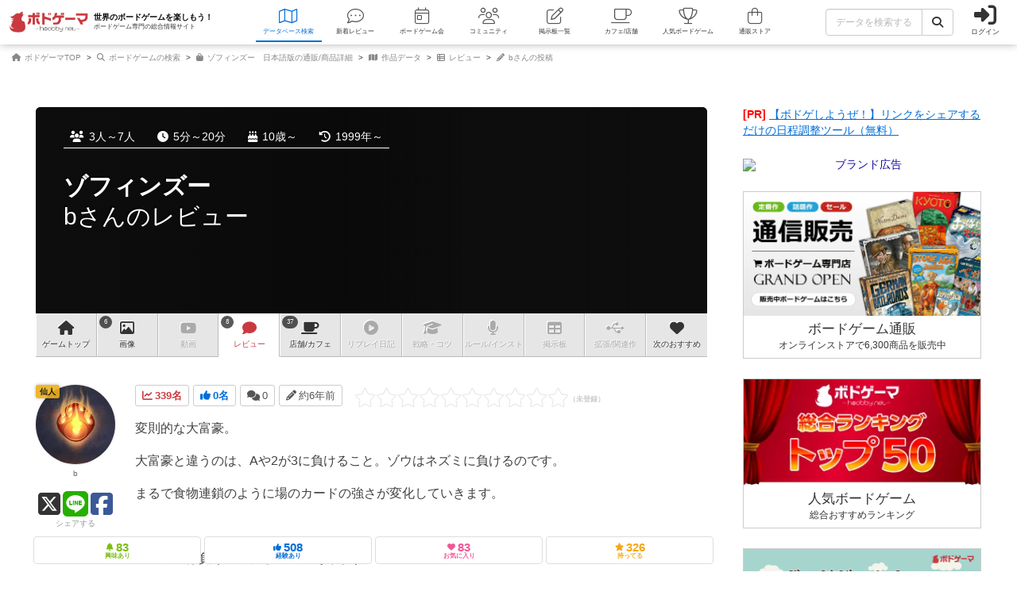

--- FILE ---
content_type: text/html; charset=utf-8
request_url: https://bodoge.hoobby.net/games/zoff-im-zoo/reviews/16065
body_size: 21269
content:
<!DOCTYPE html><html dir="ltr" lang="ja"><head prefix="og: http://ogp.me/ns# fb: http://ogp.me/ns/fb#"><script async src="https://www.googletagmanager.com/gtag/js?id=G-MY0J0XNL59"></script><script>window.dataLayer = window.dataLayer || [];dataLayer.push({ ecommerce: null });function gtag(){dataLayer.push(arguments);}gtag('js', new Date());gtag('config', 'G-MY0J0XNL59');gtag('config', 'AW-924269759');</script><script>dataLayer.push({
  event: 'view_item',
  ecommerce: {
    
    
    value: 2640,
    currency: 'JPY',
    
    
    items: [
      {item_id: "1-5103", item_name: "ゾフィンズー　日本語版", price: 2400, discount: 0, brand: "テンデイズゲームズ", google_business_vertical: "retail"}
    ]
  }
});
</script><meta charset="utf-8">
<title>ゾフィンズーのレビュー by b｜ボードゲーム情報</title>
<meta name="description" content="bさんが投稿した『ゾフィンズー』のレビューです。「変則的な大富豪。大富豪と違うのは、Aや2が3に負けること。ゾウはネズミに負けるのです。まるで食物連鎖のように場のカードの強さが変化していきます。カードには...」">
<meta name="keywords" content="ゾフィンズー,frank&#39;s zoo / zoff im zoo,ボードゲーム,ボドゲ,レビュー,b">
<meta property="og:site_name" content="ボドゲーマ">
<meta property="og:title" content="ゾフィンズーのレビュー by b">
<meta property="og:description" content="変則的な大富豪。大富豪と違うのは、Aや2が3に負けること。ゾウはネズミに負けるのです。まるで食...">
<meta property="og:type" content="article">
<meta property="og:url" content="https://bodoge.hoobby.net/games/zoff-im-zoo/reviews/16065">
<meta property="og:image" content="https://image-bodoge.cdn-hoobby.net/small_light(dw=1200,dh=630,cw=1200,ch=630,da=s,ds=s,q=90,cc=FFFFFF,of=webp)/picture_6797a20f-8c05-4895-9540-7bd0735dfd89.jpeg?2026-01-22-09">
<meta property="og:image:width" content="1200">
<meta property="og:image:height" content="630">
<meta property="og:image:url" content="https://image-bodoge.cdn-hoobby.net/small_light(dw=1200,dh=630,cw=1200,ch=630,da=s,ds=s,q=90,cc=FFFFFF,of=webp)/picture_6797a20f-8c05-4895-9540-7bd0735dfd89.jpeg?2026-01-22-09">
<meta property="og:image:secure_url" content="https://image-bodoge.cdn-hoobby.net/small_light(dw=1200,dh=630,cw=1200,ch=630,da=s,ds=s,q=90,cc=FFFFFF,of=webp)/picture_6797a20f-8c05-4895-9540-7bd0735dfd89.jpeg?2026-01-22-09">
<meta name="twitter:title" content="ゾフィンズーのレビュー by b">
<meta name="twitter:card" content="summary_large_image">
<meta name="twitter:site" content="@bodoge_hoobby">
<meta name="author" content="https://bodoge.hoobby.net/">
<meta name="publisher" content="https://bodoge.hoobby.net/"><meta content="width=device-width, initial-scale=1, minimum-scale=1, maximum-scale=1, viewport-fit=cover" name="viewport"><meta content="noodp" name="robots"><meta content="noydir" name="robots"><meta name="csrf-param" content="authenticity_token" />
<meta name="csrf-token" content="vHAtwSL6ujduANbCy57FB2tKCTRikcSv8Ogh96z5oQuGIf2-vwCyrwAfPw82muYXSPGOhOuMfUBvrSVvq7vibQ" /><meta content="522105021294632" property="fb:app_id"><link href="https://dm1i7q1ruvbhg.cloudfront.net/assets/logo_256x256-72a2aa103511857b6f8df3b335d3e0d715469948c23a8fe69138d2b9c0b89932.png" rel="apple-touch-icon"><link href="https://dm1i7q1ruvbhg.cloudfront.net/assets/logo_76x76-f573afedfeb0c1cc64e4b6757ca75fd498684d8e6cff3ddc6f6036e1a2c029c2.png" rel="apple-touch-icon" sizes="76x76"><link href="https://dm1i7q1ruvbhg.cloudfront.net/assets/logo_120x120-3044ded794fbdff80d37f700d4c77a619fa18c18ad46856096a3cf3635a611da.png" rel="apple-touch-icon" sizes="120x120"><link href="https://dm1i7q1ruvbhg.cloudfront.net/assets/logo_152x152-3cd6b348ae0b78c2f8fd4c87984e906dbdae0f8cc2c1ccb70cd7e548d3df994d.png" rel="apple-touch-icon" sizes="152x152"><link href="https://bodoge.hoobby.net/feed.rss" rel="alternate" title="RSS2.0" type="application/rss+xml"><link href="https://bodoge.hoobby.net/manifest.json" rel="manifest"><link rel="stylesheet" media="all" href="https://dm1i7q1ruvbhg.cloudfront.net/assets/application-4e2c975df28643cf0c79e8b7d5b38456af6d8143301f76aef4b3ab16deb6a849.css" /><link rel="stylesheet" media="all" href="https://dm1i7q1ruvbhg.cloudfront.net/assets/games-43b70902a4a1e1fd74b9127c45de63196a617a56a3fa7e8b7654098fbd517d7c.css" /><link rel="stylesheet" media="all" href="https://dm1i7q1ruvbhg.cloudfront.net/assets/posts-1b6d517fe187df0d96d04e9c00a43e1ed68fa7db0732929d9fbf8226d7a7ad90.css" /><link rel="stylesheet" media="all" href="https://dm1i7q1ruvbhg.cloudfront.net/assets/component_list--posts-ebe17a80774f1c98b5b94880aa684c5e1b5d0fd3cd0cf6ce1950f628e441e530.css" /><link rel="stylesheet" media="all" href="https://dm1i7q1ruvbhg.cloudfront.net/assets/component_list--updates-7a21fe5e4219a7107855c05b3c59dd675f807892835345f9709347328370530a.css" /><link rel="stylesheet" media="all" href="https://dm1i7q1ruvbhg.cloudfront.net/assets/component_list--mylist-449d019f91655f77e934b2a5e731d17354053e02677946a62bcd800f843a0edb.css" /><link rel="stylesheet" media="all" href="https://dm1i7q1ruvbhg.cloudfront.net/assets/component_tool--wysiwyg-ad51b2d99490a583ccf06ddade4a63166f7b19acacb352c6ec433657c393f9b4.css" /><link rel="stylesheet" media="all" href="https://dm1i7q1ruvbhg.cloudfront.net/assets/component_tool--rating-3842929948a51c053b6492783e87e22e25c577080cb6ca7654745d6620b0de6f.css" /><link rel="stylesheet" media="all" href="https://dm1i7q1ruvbhg.cloudfront.net/assets/component_tool--froala-04024382391bb910584145d8113cf35ef376b55d125bb4516cebeb14ce788597.css" /><script src="https://dm1i7q1ruvbhg.cloudfront.net/assets/application-0c6e1f6235c26cb68c9965ef8aeb1132f747b76e0164f126695d4978a13e77c7.js"></script><script src="https://cdn.embedly.com/widgets/platform.js"></script><script src="https://dm1i7q1ruvbhg.cloudfront.net/packs/js/games/my_list_new_for_show-1247877e08f1dc5eea32.js"></script></head><body class="controller-posts status-guest action-show first-games second-zoff-im-zoo accessed_from-browser" data-role=""><header><div class="logo"><a class="h1" href="/"><span class="image"><img alt="ボドゲーマ" src="https://dm1i7q1ruvbhg.cloudfront.net/assets/logo-a10b966713e36138f752621809b7cb03e583badda97450bfe894abe90fc91d1e.png"></span><div class="catchcopy hidden-xs hidden-sm"><span class="title">世界のボードゲームを楽しもう！</span><span class="number">ボードゲーム専門の総合情報サイト</span></div></a></div><ul class="navigation games" role="navigation"><li class="games"><a class="item" href="/games"><i class="fal fa-map font-awesome-icon" aria-hidden="true"></i><div class="text">データベース<span class="hidden-xs">検索</span></div></a></li><li class="articles"><a class="item" href="/articles"><i class="fal fa-comment-dots font-awesome-icon" aria-hidden="true"></i><div class="text">新着レビュー</div></a></li><li class="events"><a class="item" href="/events"><i class="fal fa-calendar-day font-awesome-icon" aria-hidden="true"></i><div class="text">ボードゲーム会</div></a></li><li class="communities visible-lg"><a class="item" href="/communities"><i class="fal fa-users font-awesome-icon" aria-hidden="true"></i><div class="text">コミュニティ</div></a></li><li class="topics visible-lg"><a class="item" href="/topics"><i class="fal fa-edit font-awesome-icon" aria-hidden="true"></i><div class="text">掲示板一覧</div></a></li><li class="spaces"><a class="item" href="/spaces"><i class="fal fa-coffee font-awesome-icon" aria-hidden="true"></i><div class="text">カフェ/店舗</div></a></li><li class="ranking"><a class="item" href="/ranking"><i class="fal fa-trophy font-awesome-icon" aria-hidden="true"></i><div class="text">人気ボードゲーム</div></a></li><li class="market"><a class="item" href="/market"><i class="fal fa-shopping-bag font-awesome-icon" aria-hidden="true"></i><div class="text">通販ストア</div></a></li></ul><div class="forms"><form class="ajax-form" id="header_games_search_form" action="/games" accept-charset="UTF-8" method="get"><div class="freeword long"><div class="input-group"><input class="form-control" placeholder="データを検索する" type="text" name="search[freeword]" id="search_freeword" /><div class="input-group-btn"><button type="submit" class="btn btn-default"><i class="fa fa-search font-awesome-icon" aria-hidden="true"></i></button></div></div></div><div class="navigation--menu signin" data-toggle="dashboard"><i class="fa fa-sign-in-alt font-awesome-icon navigation--menu-icon" aria-hidden="true"></i><span class="navigation--menu-label">ログイン</span></div></form></div><div class="dashboard" id="dashboard"><div class="signin"><div class="sns-login"><p><i class="fa fa-sign-in-alt font-awesome-icon" aria-hidden="true"></i>その他のアカウントでログイン/登録</p><ul class="authorize"><li class="twitter"><a href="/users/auth/twitter" rel="nofollow" target="_self"><i class="fab fa-x-twitter font-awesome-icon" aria-hidden="true"></i><span>X</span></a></li><li class="facebook"><a href="/users/auth/facebook" rel="nofollow" target="_self"><i class="fab fa-facebook-f font-awesome-icon" aria-hidden="true"></i><span>Facebook</span></a></li><li class="google"><a href="/users/auth/google_oauth2" rel="nofollow" target="_self"><i class="fab fa-google font-awesome-icon" aria-hidden="true"></i><span>Google</span></a></li><li class="apple"><a href="/users/auth/apple" rel="nofollow" target="_self"><i class="fab fa-apple font-awesome-icon" aria-hidden="true"></i><span>Apple</span></a></li></ul></div><div class="email"><a class="new btn btn-primary" href="/users/sign_up"><i class="fa fa-envelope font-awesome-icon" aria-hidden="true"></i>メールで会員登録</a><p><i class="fa fa-sign-in-alt font-awesome-icon" aria-hidden="true"></i>Eメールでログイン</p><form class="form-horizontal" id="new_email_authentication" action="/users/sign_in" accept-charset="UTF-8" method="post"><input type="hidden" name="authenticity_token" value="moo_Ihz7KKVYNzu18MPxh-N3VirYZnCT6FJzn6pGiQSg2-9dgQEgPTYo0ngNx9KXwMzRmlF7yXx3F3cHrQTKYg" autocomplete="off" /><div class="id input-group"><div class="input-group-addon"><i class="fa fa-envelope font-awesome-icon" aria-hidden="true"></i></div><input class="form-control" placeholder="例：service@hoobby.net" type="email" value="" name="email_authentication[email]" id="email_authentication_email" /></div><div class="password input-group"><div class="input-group-addon"><i class="fa fa-lock font-awesome-icon" aria-hidden="true"></i></div><input class="form-control form-control-lg" placeholder="" type="password" name="email_authentication[password]" id="email_authentication_password" /></div><div class="submit"><button name="button" type="submit" class="btn btn-default form-control"><i class="font-awesome-icon fa fa-arrow-circle-right"></i>ログイン</button></div></form></div></div><div class="merit"><div class="item"><span><i class="fa fa-map font-awesome-icon" aria-hidden="true"></i>マイボードゲーム機能</span>「持ってる」「興味あり」など知人に共有できるコレクション管理機能。人数別や時間別などの並び替えも。</div><div class="item"><span><i class="fa fa-lightbulb font-awesome-icon" aria-hidden="true"></i>ボードゲーム発見機能</span>マイボードゲームの登録データを統計分析し、未経験かつ未所有のおすすめボードゲームを自動抽出します。</div><div class="item"><span><i class="fa fa-edit font-awesome-icon" aria-hidden="true"></i>レビューや日記の機能</span>投稿した記事が読まれるたびに、通販でお得に商品を購入できるボドクーポンをGET! ハードル低めです。</div><div class="item"><span><i class="fa fa-users font-awesome-icon" aria-hidden="true"></i>コミュニティ機能</span>専用掲示板・ボードゲームリストの合体機能が便利！公開コミュニティ、秘密のコミュニティ、設定も豊富。</div><div class="item"><span><i class="fa fa-coffee font-awesome-icon" aria-hidden="true"></i>ボドゲカフェ情報</span>自分の「興味あり」「お気に入り」に登録したボードゲームカフェが提供するゲームが一目でわかるように。</div><div class="item"><span><i class="fa fa-shopping-bag font-awesome-icon" aria-hidden="true"></i>通販ショップ</span>国内主要メーカーや同人ゲームなど様々な商品をご購入いただけます。会員登録しないで購入することもできます。</div></div></div></header><script type="application/ld+json">{
  "@context": "http://schema.org",
  "@type": "BlogPosting",
  "mainEntityOfPage": {
    "@type": "WebPage",
    "@id": "https://bodoge.hoobby.net/games/zoff-im-zoo/reviews/16065"
  },
  "headline": "【レビュー】ゾフィンズー / Frank&#39;s Zoo / Zoff im Zoo by b",
  "alternativeHeadline": "0個のボードゲーム経験がある会員のレビュー",
  "image": "https://image-bodoge.cdn-hoobby.net/small_light(dw=1200,dh=630,cw=1200,ch=630,da=s,ds=s,q=90,cc=FFFFFF,of=webp)/picture_6797a20f-8c05-4895-9540-7bd0735dfd89.jpeg?2026-01-22-09",
  "author": {
    "@type": "Person",
    "name": "b"
  },
  "genre": "レビュー",
  "keywords": "ボードゲーム,アナログゲーム,Board Game,ゾフィンズー,Frank&#39;s Zoo / Zoff im Zoo,ハンドマネージメント,チーム戦,動物,カードゲーム",
  "wordcount": "213",
  "publisher": {
    "@type": "Organization",
    "name": "ボドゲーマ",
    "logo": {
      "@type": "ImageObject",
      "name": "myOrganizationLogo",
      "width": "301",
      "height": "82",
      "url": "https://dm1i7q1ruvbhg.cloudfront.net/assets/logo-a10b966713e36138f752621809b7cb03e583badda97450bfe894abe90fc91d1e.png"
    }
  },
  "url": "https://bodoge.hoobby.net/games/zoff-im-zoo/reviews/16065",
  "datePublished": "2020-01-07 12:23:12 +0900",
  "dateCreated": "2020-01-07 12:14:25 +0900",
  "dateModified": "2026-01-13 21:08:43 +0900",
  "description": "変則的な大富豪。大富豪と違うのは、Aや2が3に負けるこ...",
  "articleBody": "変則的な大富豪。大富豪と違うのは、Aや2が3に負けること。ゾウはネズミに負けるのです。まるで食物連鎖のように場のカードの強さが変化していきます。カードには負ける動物が書いてあります。場に出したカードを見れば、どのカードを出せばいいかがわかりやすいため、とてもプレイしやすいです。勝てるカードが一眼ではわからないので、どのカードから出してけばいいのか難しいところ。10歳からとなってますが、4歳くらいでもプレイできると思います。"
}</script><script type="application/ld+json">{ "@context": "https://schema.org", "@type": "BreadcrumbList", "itemListElement": [{"@type":"ListItem","position":1,"name":"ボドゲーマTOP","item":"https://bodoge.hoobby.net/"},{"@type":"ListItem","position":2,"name":"ボードゲームの検索","item":"https://bodoge.hoobby.net/games"},{"@type":"ListItem","position":3,"name":"ゾフィンズー 日本語版の通販/商品詳細","item":"https://bodoge.hoobby.net/market/items/5103"},{"@type":"ListItem","position":4,"name":"作品データ","item":"https://bodoge.hoobby.net/games/zoff-im-zoo"},{"@type":"ListItem","position":5,"name":"レビュー","item":"https://bodoge.hoobby.net/games/zoff-im-zoo/reviews"},{"@type":"ListItem","position":6,"name":"bさんの投稿","item":"https://bodoge.hoobby.net/games/zoff-im-zoo/reviews/16065"}] }</script><div id="breadcrumb"><ul><li><a href="https://bodoge.hoobby.net/"><i class="fa fa-home font-awesome-icon" aria-hidden="true"></i>
              ボドゲーマTOP</a></li><li><a href="https://bodoge.hoobby.net/games"><i class="fa fa-search font-awesome-icon" aria-hidden="true"></i>
              ボードゲームの検索</a></li><li><a href="https://bodoge.hoobby.net/market/items/5103"><i class="fa fa-shopping-bag font-awesome-icon" aria-hidden="true"></i>
              ゾフィンズー　日本語版の通販/商品詳細</a></li><li><a href="https://bodoge.hoobby.net/games/zoff-im-zoo"><i class="fa fa-map font-awesome-icon" aria-hidden="true"></i>
              作品データ</a></li><li><a href="https://bodoge.hoobby.net/games/zoff-im-zoo/reviews"><i class="fa fa-th-list font-awesome-icon" aria-hidden="true"></i>
              レビュー</a></li><li><a href="https://bodoge.hoobby.net/games/zoff-im-zoo/reviews/16065"><i class="fa fa-pencil-alt font-awesome-icon" aria-hidden="true"></i>
              bさんの投稿</a></li></ul></div><div class="col-lg-12 col-md-12 col-sm-12 col-xs-12" id="layout"><div class="sticky--parent" id="layout-content"><div id="main-content"><div class="posts" id="title"><div class="bestpicture sharp" style="background-image: url(&#39;https://image-bodoge.cdn-hoobby.net/small_light(dw=auto,dh=630,cw=1200,ch=630,da=l,ds=s,q=84,cc=FFFFFF,of=webp)/picture_6797a20f-8c05-4895-9540-7bd0735dfd89.jpeg&#39;)"></div><div class="bestpicture blur"></div><ul class="data"><li><i class="fa fa-users font-awesome-icon" aria-hidden="true"></i>3人～7人</li><li><i class="fa fa-clock font-awesome-icon" aria-hidden="true"></i>5分～20分</li><li><i class="fa fa-birthday-cake font-awesome-icon" aria-hidden="true"></i>10歳～</li><li><i class="fa fa-history font-awesome-icon" aria-hidden="true"></i>1999年～</li></ul><div class="wrapper"><h1><a class="main" href="/games/zoff-im-zoo">ゾフィンズー</a><span class="sub">bさんのレビュー</span></h1></div></div><div class="games-reviews" id="games-menu"><div id="games-tab"><ul class="menu"><li class="tab games-pagetop"><a href="/games/zoff-im-zoo"><i class="fa fa-home font-awesome-icon" aria-hidden="true"></i> <s class="hidden-md hidden-xs">ゲーム</s>トップ</a></li><li class="tab games-images"><var>6</var><a href="/games/zoff-im-zoo/images"><i class="fa fa-image font-awesome-icon" aria-hidden="true"></i>画像</a></li><li class="tab games-videos"><a href="/games/zoff-im-zoo/videos"><i class="fa fa-youtube font-awesome-icon" aria-hidden="true"></i>動画</a></li><li class="tab games-reviews"><var>8</var><a href="/games/zoff-im-zoo/reviews"><i class="fa fa-comment font-awesome-icon" aria-hidden="true"></i>レビュー</a></li><li class="tab games-spaces"><var>37</var><a href="/games/zoff-im-zoo/spaces"><i class="fa fa-coffee font-awesome-icon" aria-hidden="true"></i><s class="hidden-md hidden-xs">店舗/</s>カフェ</a></li><li class="tab games-more-dropdown"><button id="games-more-trigger"><i class="fa fa-ellipsis-v font-awesome-icon" aria-hidden="true"></i></button></li><li class="tab games-replays"><a href="/games/zoff-im-zoo/replays"><i class="fa fa-play-circle font-awesome-icon" aria-hidden="true"></i>リプレイ<s class="hidden-xs hidden-sm hidden-md">日記</s></a></li><li class="tab games-strategies"><a href="/games/zoff-im-zoo/strategies"><i class="fa fa-graduation-cap font-awesome-icon" aria-hidden="true"></i>戦略<s class="hidden-md hidden-xs">・コツ</s></a></li><li class="tab games-instructions"><a href="/games/zoff-im-zoo/instructions"><i class="fa fa-microphone font-awesome-icon" aria-hidden="true"></i>ルール<s class="hidden-md hidden-xs">/インスト</s></a></li><li class="tab games-talks"><a href="/games/zoff-im-zoo/talks"><i class="fa fa-table font-awesome-icon" aria-hidden="true"></i>掲示板</a></li><li class="tab games-expansions"><a href="/games/zoff-im-zoo/expansions"><i class="fa fa-usb font-awesome-icon" aria-hidden="true"></i>拡張/関連<s class="hidden-md hidden-xs">作</s></a></li><li class="tab games-collaborative"><a href="/games/zoff-im-zoo/collaborative"><i class="fa fa-heart font-awesome-icon" aria-hidden="true"></i>次のおすすめ</a></li></ul></div><div class="is-closed" id="games-more-modal"><div class="modal-dialog"><ul class="modal-list"><li><a class="is-disabled" href="/games/zoff-im-zoo/replays"><div class="left"><i class="fa fa-play-circle font-awesome-icon" aria-hidden="true"></i><span class="label">リプレイ日記</span></div></a></li><li><a class="is-disabled" href="/games/zoff-im-zoo/strategies"><div class="left"><i class="fa fa-graduation-cap font-awesome-icon" aria-hidden="true"></i><span class="label">戦略・コツ</span></div></a></li><li><a class="is-disabled" href="/games/zoff-im-zoo/instructions"><div class="left"><i class="fa fa-microphone font-awesome-icon" aria-hidden="true"></i><span class="label">ルール/インスト</span></div></a></li><li><a class="is-disabled" href="/games/zoff-im-zoo/talks"><div class="left"><i class="fa fa-table font-awesome-icon" aria-hidden="true"></i><span class="label">掲示板</span></div></a></li><li><a class="is-disabled" href="/games/zoff-im-zoo/expansions"><div class="left"><i class="fa fa-usb font-awesome-icon" aria-hidden="true"></i><span class="label">拡張/関連作</span></div></a></li><li><a href="/games/zoff-im-zoo/collaborative"><div class="left"><i class="fa fa-heart font-awesome-icon" aria-hidden="true"></i><span class="label">次のおすすめ</span></div></a></li></ul></div><button id="games-more-close">閉じる</button></div><script>const dropdownLi = document.querySelector('.games-more-dropdown');
const modal = document.getElementById('games-more-modal');
const closeBtn = document.getElementById('games-more-close');

dropdownLi.addEventListener('click', (e) => {
  e.preventDefault();
  modal.classList.remove('is-closed');
});

const closeModal = () => {
  modal.classList.add('is-closed');
};

closeBtn.addEventListener('click', closeModal);
modal.addEventListener('click', (e) => {
  if (e.target === modal) closeModal();
});</script></div><div class="post--item layout--article-detail"><div class="post--item-content fr-wrapper fr-box fr-basic"><div class="post--item-content-header"><div class="post--item-content-header-data"><div class="post--item-content-header-data-icon sessions"><var><i class="fa fa-line-chart font-awesome-icon" aria-hidden="true"></i>339名</var></div><div class="post--item-content-header-data-icon votes"><var><i class="fa fa-thumbs-up font-awesome-icon" aria-hidden="true"></i>0名</var></div><div class="post--item-content-header-data-icon comments"><var><i class="fa fa-comments font-awesome-icon" aria-hidden="true"></i>0</var></div><div class="post--item-content-header-data-icon published"><i class="fa fa-pencil font-awesome-icon" aria-hidden="true"></i>約6年前</div></div><div class="post--item-content-header-rating"><div class="rating--result rating--posts"><div class="rating--result-stars" data-rating-mode="result" data-rating-result="0"><div class="rating--result-stars-item" data-rating-score="1"><i class="fa fa-star font-awesome-class star" aria-hidden="true"></i></div><div class="rating--result-stars-item" data-rating-score="2"><i class="fa fa-star font-awesome-class star" aria-hidden="true"></i></div><div class="rating--result-stars-item" data-rating-score="3"><i class="fa fa-star font-awesome-class star" aria-hidden="true"></i></div><div class="rating--result-stars-item" data-rating-score="4"><i class="fa fa-star font-awesome-class star" aria-hidden="true"></i></div><div class="rating--result-stars-item" data-rating-score="5"><i class="fa fa-star font-awesome-class star" aria-hidden="true"></i></div><div class="rating--result-stars-item" data-rating-score="6"><i class="fa fa-star font-awesome-class star" aria-hidden="true"></i></div><div class="rating--result-stars-item" data-rating-score="7"><i class="fa fa-star font-awesome-class star" aria-hidden="true"></i></div><div class="rating--result-stars-item" data-rating-score="8"><i class="fa fa-star font-awesome-class star" aria-hidden="true"></i></div><div class="rating--result-stars-item" data-rating-score="9"><i class="fa fa-star font-awesome-class star" aria-hidden="true"></i></div><div class="rating--result-stars-item" data-rating-score="10"><i class="fa fa-star font-awesome-class star" aria-hidden="true"></i></div></div></div></div></div><div class="post--item-content-body fr-element fr-view"><div class="post--item-content-body-wysiwyg"><p>変則的な大富豪。</p><p>大富豪と違うのは、Aや2が3に負けること。ゾウはネズミに負けるのです。</p><p>まるで食物連鎖のように場のカードの強さが変化していきます。</p><p><br></p><p>カードには負ける動物が書いてあります。</p><p>場に出したカードを見れば、どのカードを出せばいいかがわかりやすいため、とてもプレイしやすいです。</p><p>勝てるカードが一眼ではわからないので、どのカードから出してけばいいのか難しいところ。</p><p><br></p><p>10歳からとなってますが、4歳くらいでもプレイできると思います。</p></div></div><div class="post--item-content-vote"><div class="post--item-content-vote-title">この投稿に<var data-vote="counter">0</var>名が<span>ナイス！</span>しました</div><div class="post--item-content-vote-list"><span class="post--item-content-vote-list-user on" data-toggle="dashboard"><div class="post--item-content-vote-list-user-icon"><i class="fa fa-thumbs-up font-awesome-icon" aria-hidden="true"></i>ナイス！</div></span></div></div></div><div class="post--item-user"><div class="post--item-user-icon" data-toggle=""><div class="post--item-user-icon-rank rank rank-hermit">仙人</div><div class="post--item-user-icon-image"><img loading="lazy" src="/friends/14221/profile_image?1769031430" alt="b" width="320" height="320"></div><div class="post--item-user-icon-name">b</div></div><div class="post--item-user-share"><a class="post--item-user-share-link twitter" href="https://twitter.com/share?url=https://bodoge.hoobby.net/games/zoff-im-zoo/reviews/16065&amp;via=bodoge_hoobby&amp;hashtags=ボードゲーム,ボドゲーマ&amp;text=ゾフィンズーのレビュー（bさん）" rel="nofollow" target="_blank"><i class="fab fa-square-x-twitter font-awesome-icon" aria-hidden="true"></i></a><a class="post--item-user-share-link line" href="https://social-plugins.line.me/lineit/share?url=https://bodoge.hoobby.net/games/zoff-im-zoo/reviews/16065" rel="nofollow" target="_blank"><i class="fab fa-line font-awesome-icon" aria-hidden="true"></i></a><a class="post--item-user-share-link facebook" href="http://www.facebook.com/share.php?u=https://bodoge.hoobby.net/games/zoff-im-zoo/reviews/16065" rel="nofollow" target="_blank"><i class="fab fa-facebook-square font-awesome-icon" aria-hidden="true"></i></a><div class="post--item-user-share-title">シェアする</div></div></div></div><div class="games--actions normal"><ul class="actions" data-toggle="dashboard"><li class="col-lg-3 col-md-3 col-sm-3 col-xs-3"><span class="watching"><i class="fa fa-bell font-awesome-icon" aria-hidden="true"></i><var>83</var><em>興味あり</em></span></li><li class="col-lg-3 col-md-3 col-sm-3 col-xs-3"><span class="played"><i class="fa fa-thumbs-up font-awesome-icon" aria-hidden="true"></i><var>508</var><em>経験あり</em></span></li><li class="col-lg-3 col-md-3 col-sm-3 col-xs-3"><span class="favorite"><i class="fa fa-heart font-awesome-icon" aria-hidden="true"></i><var>83</var><em>お気に入り</em></span></li><li class="col-lg-3 col-md-3 col-sm-3 col-xs-3"><span class="have"><i class="fa fa-star font-awesome-icon" aria-hidden="true"></i><var>326</var><em>持ってる</em></span></li></ul></div><div class="posts--comments-wrapper closed"><div class="posts--comments"></div></div><div class="post--item layout--posts-form" id="comments-new"><div class="post--item-empty"><div class="post--item-empty-text">ログイン/会員登録でコメント</div><div class="post--item-empty-expand" data-toggle="dashboard"><div class="btn btn-default">ログインする</div></div></div></div><script>FroalaEditor.DefineIcon('paragraphFormat', {NAME: 'heading', SVG_KEY: 'heading'});
FroalaEditor.DefineIcon('fontSize', {NAME: 'text-size', SVG_KEY: 'text-size'});
FroalaEditor.DefineIcon('backgroundColor', {NAME: 'fill-drip', SVG_KEY: 'fill-drip'});
FroalaEditor.DefineIcon('textColor', {NAME: 'palette', SVG_KEY: 'palette'});</script><script>var wysiwyg_preview_height_max = 300;
var wysiwyg_preview_height_min = 150;
var wysiwyg_link_tag_by_user = true;
var wysiwyg_toolbar_sticky = false;
var wysiwyg_toolbar_buttons = [['bold',　'underline', 'strikeThrough', 'textColor'], ['embedly', 'insertImage', 'insertLink']];</script><script>let wysiwyg_inline_styles = {}
wysiwyg_inline_styles['青の白抜き'] = 'color: #fff; background-color: #006DD9; padding: 3px 6px; border-radius: 4px 4px; display: inline-block;'
wysiwyg_inline_styles['緑の白抜き'] = 'color: #fff; background-color: #2CB200; padding: 3px 6px; border-radius: 4px 4px; display: inline-block;',
wysiwyg_inline_styles['黒の白抜き'] = 'color: #fff; background-color: #000000; padding: 3px 6px; border-radius: 4px 4px; display: inline-block;',
wysiwyg_inline_styles['黄の太い蛍光ペン'] = 'background: linear-gradient(transparent 50%, #ffff66 50%);',
wysiwyg_inline_styles['黄の細い蛍光ペン'] = 'background: linear-gradient(transparent 75%, #ffff66 50%);',
wysiwyg_inline_styles['赤の太い蛍光ペン'] = 'background: linear-gradient(transparent 50%, #ffdddd 50%);',
wysiwyg_inline_styles['赤の細い蛍光ペン'] = 'background: linear-gradient(transparent 75%, #ffdddd 50%);',
wysiwyg_inline_styles['青の太い蛍光ペン'] = 'background: linear-gradient(transparent 50%, #CCEEFF 50%);',
wysiwyg_inline_styles['青の細い蛍光ペン'] = 'background: linear-gradient(transparent 75%, #CCEEFF 50%);'

let wysiwyg_paragraph_styles = {}
wysiwyg_paragraph_styles['withCheckIcon'] = 'チェックアイコンの見出し'
wysiwyg_paragraph_styles['withCubeIcon'] = 'キューブアイコンの見出し'
wysiwyg_paragraph_styles['withBorderLeft'] = '左のボーダー線の見出し'

let wysiwyg_paragraph_format = {}
wysiwyg_paragraph_format['N'] = '通常の文章'
wysiwyg_paragraph_format['H2'] = '大見出し'
wysiwyg_paragraph_format['H3'] = '中見出し'
wysiwyg_paragraph_format['H4'] = '小見出し'
wysiwyg_paragraph_format['PRE'] = 'キャプション'

let wysiwyg_colors = ['#DF0101', '#EB9600', '#E6C800', '#9EC701', '#008F23', '#069696', '#00ACE9', '#003793', '#A70070', '#E42E85', '#000000', '#515151', '#A0A0A0', '#E2E2E2', '#FFFFFF']</script><script>let froala_editor = new FroalaEditor("#froala", {
  key: 'BWC6D-16A1F3E3C2E1A7vb2EAJLQCVLUVBd1NXNRSSATEXC-8C2H2C4D4B6B2B3C4C1C1==',
  language: 'ja',
  iconsTemplate: 'font_awesome_5r',
  attribution: false,
  placeholderText: '内容を入力する',
  toolbarButtons: wysiwyg_toolbar_buttons,
  heightMax: wysiwyg_preview_height_max,
  heightMin: wysiwyg_preview_height_min,
  toolbarSticky: wysiwyg_toolbar_sticky,
  paragraphStyles: wysiwyg_paragraph_styles,
  inlineStyles: wysiwyg_inline_styles,
  colorsBackground: wysiwyg_colors,
  colorsText: wysiwyg_colors,
  paragraphFormat: wysiwyg_paragraph_format,
  linkAlwaysNoFollow: wysiwyg_link_tag_by_user,
  linkNoOpener: wysiwyg_link_tag_by_user,
  linkAlwaysBlank: wysiwyg_link_tag_by_user,
  colorsStep: 5,
  fontSize: ['10', '12', '14', '16', '18', '24', '30', '36'],
  fontSizeSelection: true,
  fontSizeDefaultSelection: '16',
  paragraphFormatSelection: false,
  fontSizeSelection: false,
  imageUploadURL: '/mypage/ajax_wysiwyg_images_upload',
  imageInsertButtons: ['imageUpload'],
  imageDefaultWidth: 100,
  imageDefaultAlign: 'left',
  imageDefaultDisplay: 'block',
  imageEditButtons: false,
  imageResizeWithPercent: true,
  imageMaxSize: 1024 * 1024 * 50,
  fileMaxSize: 1024 * 1024 * 50,
  embedlyEditButtons: ['embedlyRemove'],
  videoDefaultWidth: 100,
  videoDefaultHeight: 0,
  videoResizeWithPercent: true,
  videoInsertButtons: ['videoByURL'],
  imageOutputSize: false,
  imagePasteProcess: true,
  linkList: false,
  listAdvancedTypes: false,
  toolbarInline: false,
  pastePlain: true,
  spellcheck: false,
  quickInsertButtons: false,
  events: {
    'contentChanged': function () {
      let content = $("#froala").val();
      if (content.replace(/<("[^"]*"|'[^']*'|[^'">])*>/g, '').length > 20) {
        startTimer(content);
      }
    },
    'initialized': function () {
      $(".fr-element [data-original]").each(function(){
        $(this).attr('src', $(this).attr('data-original'))
      })
    }
  }
});</script><script>let tab_height = $('.communities--tab').height();
let header_height = $('header').height();
let except_height = tab_height + header_height;
$('a.fr-reply-style[href^="#"]').on('click', function(){
  let href = $(this).attr('href');
  if (href === '#') {
    return;
  }
  $('html, body').animate({
    scrollTop: $(href).offset().top - except_height
  })
  return false;
});
$('[data-insert="reply"]').on('click', function(){
  let tab_height = $('.communities--tab').height();
  $('html, body').animate({
    scrollTop: $('#comments-new').offset().top - except_height
  }),
  froala_editor.html.insert($(this).data('tag'));
});</script><script>$('.show-all-post-comments').on('click', function() {
  $(this).parent().removeClass('closed');
  $('.show-all-post-comments').hide();
});

$('#open-post-comment-form .btn').on('click', function() {
  $('#post-comment-form').show();
  $('#open-post-comment-form').hide();
});</script><div id="games-backtop"><a class="gametop" href="/games/zoff-im-zoo">ゾフィンズーのトップに戻る</a></div><div class="list--posts"><h2 class="standard black"><i class="fa fa-pencil-alt font-awesome-icon" aria-hidden="true"></i>bさんの投稿</h2><ul><li><a href="/games/pandemic-hot-zone-north-america/instructions/21099" ontouchstart=""><div class="image"><img alt="パンデミック：ホットゾーン（Pandemic: Hot Zone – North America）" loading="lazy" src="https://image-bodoge.cdn-hoobby.net/small_light(dw=auto,dh=207,cw=276,ch=207,da=l,ds=s,q=50,cc=FFFFFF,of=webp)/picture_3c22d6d4-3eca-4c82-a6fa-6a1b6ad40d2e.jpg"></div><div class="data"><div class="category instructions"><i class="fa fa-microphone font-awesome-icon" aria-hidden="true"></i>ルール/インスト</div><div class="name"><div class="jp">パンデミック：ホットゾーン</div></div><div class="text">パンデミック：ホットゾーン 【ルール/サマリー】ウィルスから北米大陸を...</div><div class="info"><div class="date"> 5年以上前</div><div class="created">の投稿</div></div></div></a></li><li><a href="/games/root-riverfolk-expansion/instructions/21057" ontouchstart=""><div class="image"><img alt="ルート：さざめく河のけだもの軍記（拡張）（Root: Riverfolk Expansion）" loading="lazy" src="https://image-bodoge.cdn-hoobby.net/small_light(dw=auto,dh=207,cw=276,ch=207,da=l,ds=s,q=50,cc=FFFFFF,of=webp)/picture_4ec28973-cf7c-43ec-9cf4-fead704b18a7.jpg"></div><div class="data"><div class="category instructions"><i class="fa fa-microphone font-awesome-icon" aria-hidden="true"></i>ルール/インスト</div><div class="name"><div class="jp">ルート：さざめく河のけだもの軍記（拡張）</div></div><div class="text">【ルート ルール / サマリー [Root]】2派閥の追加とソロプレイ...</div><div class="info"><div class="date"> 5年以上前</div><div class="created">の投稿</div></div></div></a></li><li><a href="/games/root/instructions/21050" ontouchstart=""><div class="image"><img alt="ルート（Root）" loading="lazy" src="https://image-bodoge.cdn-hoobby.net/small_light(dw=auto,dh=207,cw=276,ch=207,da=l,ds=s,q=50,cc=FFFFFF,of=webp)/picture_f1e91990-0a8b-42e1-8aff-1b6adab53664.jpg"></div><div class="data"><div class="category instructions"><i class="fa fa-microphone font-awesome-icon" aria-hidden="true"></i>ルール/インスト</div><div class="name"><div class="jp">ルート</div></div><div class="text">【ルート ルール / サマリー [Root]】4勢力が森の覇権を争う完...</div><div class="info"><div class="date"> 5年以上前</div><div class="created">の投稿</div></div></div></a></li><li><a href="/games/pandemic-a-new-challenge/instructions/20023" ontouchstart=""><div class="image"><img alt="パンデミック：新たなる試練（Pandemic: A New Challenge）" loading="lazy" src="https://image-bodoge.cdn-hoobby.net/small_light(dw=auto,dh=207,cw=276,ch=207,da=l,ds=s,q=50,cc=FFFFFF,of=webp)/picture_b93fa26f-9736-4f9d-8510-2b6c2112b25a.jpg"></div><div class="data"><div class="category instructions"><i class="fa fa-microphone font-awesome-icon" aria-hidden="true"></i>ルール/インスト</div><div class="name"><div class="jp">パンデミック：新たなる試練</div></div><div class="text">ルールまとめです。▼より詳しいルールはコチラ▼https://boar...</div><div class="info"><div class="date"> 5年以上前</div><div class="created">の投稿</div></div></div></a></li><li><a href="/games/citadels-2016-edition/instructions/20002" ontouchstart=""><div class="image"><img alt="あやつり人形：新版（Citadels）" loading="lazy" src="https://image-bodoge.cdn-hoobby.net/small_light(dw=auto,dh=207,cw=276,ch=207,da=l,ds=s,q=50,cc=FFFFFF,of=webp)/picture_0dfc0748-30fb-4206-a47c-ad7acc63d038.jpg"></div><div class="data"><div class="category instructions"><i class="fa fa-microphone font-awesome-icon" aria-hidden="true"></i>ルール/インスト</div><div class="name"><div class="jp">あやつり人形：新版</div></div><div class="text">ルールまとめです。▼より詳しいルールはコチラ▼https://boar...</div><div class="info"><div class="date"> 5年以上前</div><div class="created">の投稿</div></div></div></a></li><li><a href="/games/hit-z-road/instructions/20001" ontouchstart=""><div class="image"><img alt="ヒット・ザ・ロード（Hit Z Road）" loading="lazy" src="https://image-bodoge.cdn-hoobby.net/small_light(dw=auto,dh=207,cw=276,ch=207,da=l,ds=s,q=50,cc=FFFFFF,of=webp)/picture_a0c15108-5049-4e32-88b5-656448fc1974.png"></div><div class="data"><div class="category instructions"><i class="fa fa-microphone font-awesome-icon" aria-hidden="true"></i>ルール/インスト</div><div class="name"><div class="jp">ヒット・ザ・ロード</div></div><div class="text">ルールまとめです。▼より詳しいルールはコチラ▼https://boar...</div><div class="info"><div class="date"> 5年以上前</div><div class="created">の投稿</div></div></div></a></li><li><a href="/games/dominion/instructions/19999" ontouchstart=""><div class="image"><img alt="ドミニオン（Dominion）" loading="lazy" src="https://image-bodoge.cdn-hoobby.net/small_light(dw=auto,dh=207,cw=276,ch=207,da=l,ds=s,q=50,cc=FFFFFF,of=webp)/dominion_thumb_37.bing_en.jpg"></div><div class="data"><div class="category instructions"><i class="fa fa-microphone font-awesome-icon" aria-hidden="true"></i>ルール/インスト</div><div class="name"><div class="jp">ドミニオン</div></div><div class="text">ルールまとめです。▼より詳しいルールはコチラ▼https://boar...</div><div class="info"><div class="date"> 5年以上前</div><div class="created">の投稿</div></div></div></a></li><li><a href="/games/catan-starfarers/instructions/19484" ontouchstart=""><div class="image"><img alt="カタン：宇宙開拓者（Catan: Starfarers）" loading="lazy" src="https://image-bodoge.cdn-hoobby.net/small_light(dw=auto,dh=207,cw=276,ch=207,da=l,ds=s,q=50,cc=FFFFFF,of=webp)/picture_29d87dd4-f4b3-4a62-acd9-8cc650707846.jpg"></div><div class="data"><div class="category instructions"><i class="fa fa-microphone font-awesome-icon" aria-hidden="true"></i>ルール/インスト</div><div class="name"><div class="jp">カタン：宇宙開拓者</div></div><div class="text">ルールまとめです。▼より詳しいルールはコチラ▼https://boar...</div><div class="info"><div class="date"> 5年以上前</div><div class="created">の投稿</div></div></div></a></li><li><a href="/games/targi/instructions/17981" ontouchstart=""><div class="image"><img alt="タルギ（Targi）" loading="lazy" src="https://image-bodoge.cdn-hoobby.net/small_light(dw=auto,dh=207,cw=276,ch=207,da=l,ds=s,q=50,cc=FFFFFF,of=webp)/picture_8314b6d0-ad31-404f-a1ca-5029e5e8486b.jpg"></div><div class="data"><div class="category instructions"><i class="fa fa-microphone font-awesome-icon" aria-hidden="true"></i>ルール/インスト</div><div class="name"><div class="jp">タルギ</div></div><div class="text">noteにもまとめてあります。https://note.com/boa...</div><div class="info"><div class="date"> 6年弱前</div><div class="created">の投稿</div></div></div></a></li></ul></div><div class="list--posts"><h2 class="standard black"><i class="fa fa-pencil-alt font-awesome-icon" aria-hidden="true"></i>会員の新しい投稿</h2><ul><li><a href="/games/kingdomino/reviews/54599" ontouchstart=""><div class="image"><img alt="キングドミノ（Kingdomino）" height="207" loading="lazy" src="https://image-bodoge.cdn-hoobby.net/small_light(dw=auto,dh=207,cw=276,ch=207,da=l,ds=s,q=50,cc=FFFFFF,of=webp)/picture_af68f90c-ac92-4850-9a0e-6b0f26c44758.webp" width="276"></div><div class="data"><div class="category reviews"><i class="fa fa-comment font-awesome-icon" aria-hidden="true"></i>レビュー</div><div class="name"><div class="jp">キングドミノ</div></div><div class="text">寝る前の20分ででき、セットアップも簡単で、2人でも3人でも楽しめるお...</div><div class="info"><div class="date new"> 27分前</div><div class="created">&nbsp;by tamio</div></div></div></a></li><li><a href="/games/balance-breakers-kai/reviews/56699" ontouchstart=""><div class="image"><img alt="バランスブレイカーズ改（Balance Breakers Kai）" height="207" loading="lazy" src="https://image-bodoge.cdn-hoobby.net/small_light(dw=auto,dh=207,cw=276,ch=207,da=l,ds=s,q=50,cc=FFFFFF,of=webp)/picture_8ee76208-f029-4f28-a7e3-10e369ea0cee.JPG" width="276"></div><div class="data"><div class="category reviews"><i class="fa fa-comment font-awesome-icon" aria-hidden="true"></i>レビュー</div><div class="name"><div class="jp">バランスブレイカーズ改</div></div><div class="text">インフレしまくったゲーム！バランスなんて知るかッ！「バランスブレイカー...</div><div class="info"><div class="date new"> 約9時間前</div><div class="created">&nbsp;by うえにぃ</div></div></div></a></li><li><a href="/games/guru-guru-labyrinth-sb/reviews/56701" ontouchstart=""><div class="image"><img alt="ぐるぐるラビリンス（Guru Guru Labyrinth）" height="207" loading="lazy" src="https://image-bodoge.cdn-hoobby.net/small_light(dw=auto,dh=207,cw=276,ch=207,da=l,ds=s,q=50,cc=FFFFFF,of=webp)/post_image_6bb8fe3f-17a1-4d13-9639-71e597a88353.png" width="276"></div><div class="data"><div class="category reviews"><i class="fa fa-comment font-awesome-icon" aria-hidden="true"></i>レビュー</div><div class="name"><div class="jp">ぐるぐるラビリンス</div></div><div class="text">地下迷宮で3ラウンド、ダンジョン探索をして危険を察知して避けたり、安全...</div><div class="info"><div class="date new"> 約10時間前</div><div class="created">&nbsp;by うらまこ</div></div></div></a></li><li><a href="/games/starfall-playte-version/reviews/56700" ontouchstart=""><div class="image"><img alt="スターフォール：playte版（Starfall : playte version）" height="207" loading="lazy" src="https://image-bodoge.cdn-hoobby.net/small_light(dw=auto,dh=207,cw=276,ch=207,da=l,ds=s,q=50,cc=FFFFFF,of=webp)/post_image_30c59ec2-cda7-42ce-99ed-4294cc942698.png" width="276"></div><div class="data"><div class="category reviews"><i class="fa fa-comment font-awesome-icon" aria-hidden="true"></i>レビュー</div><div class="name"><div class="jp">スターフォール：playte版</div></div><div class="text">天文学者となり、見上げた星座や惑星、月、恒星の観測状況を記録するために...</div><div class="info"><div class="date new"> 約10時間前</div><div class="created">&nbsp;by うらまこ</div></div></div></a></li><li><a href="/games/orloj-prague-astronomical-clock/reviews/56698" ontouchstart=""><div class="image"><img alt="オルロイ：プラハの天文時計（Orloj: The Prague Astronomical Clock）" height="207" loading="lazy" src="https://image-bodoge.cdn-hoobby.net/small_light(dw=auto,dh=207,cw=276,ch=207,da=l,ds=s,q=50,cc=FFFFFF,of=webp)/picture_eef4428b-a1c3-49c1-a9f7-d4ca1fccc2e6.webp" width="276"></div><div class="data"><div class="category reviews"><i class="fa fa-comment font-awesome-icon" aria-hidden="true"></i>レビュー</div><div class="name"><div class="jp">オルロイ：プラハの天文時計</div></div><div class="text">2人プレイ。インスト1時間プレイ1時間半程度でした。ルールは結構多く感...</div><div class="info"><div class="date new"> 約11時間前</div><div class="created">&nbsp;by oliber</div></div></div></a></li><li><a href="/games/snow-colony/reviews/56697" ontouchstart=""><div class="image"><img alt="スノーコロニー（Snow Colony）" height="207" loading="lazy" src="https://image-bodoge.cdn-hoobby.net/small_light(dw=auto,dh=207,cw=276,ch=207,da=l,ds=s,q=50,cc=FFFFFF,of=webp)/picture_2d0eab49-6ae4-4e2b-bcf5-d1d94565505a.jpg" width="276"></div><div class="data"><div class="category reviews"><i class="fa fa-comment font-awesome-icon" aria-hidden="true"></i>レビュー</div><div class="name"><div class="jp">スノーコロニー</div></div><div class="text">絵柄に惹かれてずっとやってみたかったのですが、ようやく2人でプレイでき...</div><div class="info"><div class="date new"> 約11時間前</div><div class="created">&nbsp;by oliber</div></div></div></a></li><li><a href="/games/tumblin-dice-plus/reviews/56696" ontouchstart=""><div class="image"><img alt="タンブリンダイス＋（Tumblin&#39; Dice Plus）" height="207" loading="lazy" src="https://image-bodoge.cdn-hoobby.net/small_light(dw=auto,dh=207,cw=276,ch=207,da=l,ds=s,q=50,cc=FFFFFF,of=webp)/post_image_adce4cf4-bbed-479a-8031-797d6fd68666.jpg" width="276"></div><div class="data"><div class="category reviews"><i class="fa fa-comment font-awesome-icon" aria-hidden="true"></i>レビュー</div><div class="name"><div class="jp">タンブリンダイス＋</div></div><div class="text">待望の再販版！しばらく入手困難であったタンブリンダイスが2分割から3分...</div><div class="info"><div class="date new"> 約11時間前</div><div class="created">&nbsp;by にーく</div></div></div></a></li><li><a href="/games/uhwhatthat-freakin-animal-additional-pack/reviews/56695" ontouchstart=""><div class="image"><img alt="あのアレなヤバイ動物　動物追加パック　あのアレなちょっとむずかしい動物（uh...what...that Freakin animal: Additional Pack）" height="207" loading="lazy" src="https://image-bodoge.cdn-hoobby.net/small_light(dw=auto,dh=207,cw=276,ch=207,da=l,ds=s,q=50,cc=FFFFFF,of=webp)/post_image_d0ece730-419f-4af9-81c3-56df68d03cf0.jpg" width="276"></div><div class="data"><div class="category reviews"><i class="fa fa-comment font-awesome-icon" aria-hidden="true"></i>レビュー</div><div class="name"><div class="jp">あのアレなヤバイ動物　動物追加パック　あのアレなちょっとむずかしい動物</div></div><div class="text">通常版で物足りなくなった時のエッセンスとしてオススメ！※こちらは拡張の...</div><div class="info"><div class="date new"> 約12時間前</div><div class="created">&nbsp;by にーく</div></div></div></a></li><li><a href="/games/pizza-zombie/reviews/56694" ontouchstart=""><div class="image"><img alt="ピザゾンビ（PIZZA ZOMBIE）" height="207" loading="lazy" src="https://image-bodoge.cdn-hoobby.net/small_light(dw=auto,dh=207,cw=276,ch=207,da=l,ds=s,q=50,cc=FFFFFF,of=webp)/picture_218bb5c7-807a-43b5-983a-6d93cf6624bd.png" width="276"></div><div class="data"><div class="category reviews"><i class="fa fa-comment font-awesome-icon" aria-hidden="true"></i>レビュー</div><div class="name"><div class="jp">ピザゾンビ</div></div><div class="text">ピザゾンビからうまく隠れろ！「ピザゾンビ」は、カードを使ってかくれんぼ...</div><div class="info"><div class="date new"> 約12時間前</div><div class="created">&nbsp;by うえにぃ</div></div></div></a></li><li><a href="/games/royal-turf/reviews/56693" ontouchstart=""><div class="image"><img alt="ロイヤル・ターフ（Royal Turf）" height="207" loading="lazy" src="https://image-bodoge.cdn-hoobby.net/small_light(dw=auto,dh=207,cw=276,ch=207,da=l,ds=s,q=50,cc=FFFFFF,of=webp)/picture_daa10c98-6702-45de-869e-f9b814a25e87.jpg" width="276"></div><div class="data"><div class="category reviews"><i class="fa fa-comment font-awesome-icon" aria-hidden="true"></i>レビュー</div><div class="name"><div class="jp">ロイヤル・ターフ</div></div><div class="text">500種類以上のボードゲームを遊んできた経験をもとにレビューしています...</div><div class="info"><div class="date new"> 約13時間前</div><div class="created">&nbsp;by てう</div></div></div></a></li><li><a href="/games/harmony-bremen-revised/instructions/56692" ontouchstart=""><div class="image"><img alt="ザ・ハーモニー・オブ・ブレーメン：改訂版（The Harmony of Bremen: Revised）" height="207" loading="lazy" src="https://image-bodoge.cdn-hoobby.net/small_light(dw=auto,dh=207,cw=276,ch=207,da=l,ds=s,q=50,cc=FFFFFF,of=webp)/post_image_2cf694cd-f389-4f82-8338-6f644fa6a099.png" width="276"></div><div class="data"><div class="category instructions"><i class="fa fa-microphone font-awesome-icon" aria-hidden="true"></i>ルール/インスト</div><div class="name"><div class="jp">ザ・ハーモニー・オブ・ブレーメン：改訂版</div></div><div class="text">The Harmony of Bremen（改訂版）』の遊び方をご紹介...</div><div class="info"><div class="date new"> 約14時間前</div><div class="created">&nbsp;by jam jama</div></div></div></a></li><li><a href="/games/gambit/reviews/56625" ontouchstart=""><div class="image"><img alt="ギャンビット（GAMBIT）" height="207" loading="lazy" src="https://image-bodoge.cdn-hoobby.net/small_light(dw=auto,dh=207,cw=276,ch=207,da=l,ds=s,q=50,cc=FFFFFF,of=webp)/post_image_439b9796-bb50-4e90-8b58-c1f766aebc9b.jpg" width="276"></div><div class="data"><div class="category reviews"><i class="fa fa-comment font-awesome-icon" aria-hidden="true"></i>レビュー</div><div class="name"><div class="jp">ギャンビット</div></div><div class="text">同スートor同ランクのカードが多い方が勝ちという単純な勝負にテキサスホ...</div><div class="info"><div class="date new"> 約15時間前</div><div class="created">&nbsp;by 七盤のハムさん</div></div></div></a></li></ul></div><div class="modal-overlay modal fade" id="modal-zoomimage" role="dialog" tabindex="-1"><div class="modal-dialog"><div class="modal-images"></div></div></div></div><div class="sticky--default" id="sidebar"><section class="adtext"><span class="pr">[PR]</span><a class="text" href="/advertisements/transform/2/8258f4c3-9b72-46fd-b4fd-b42b5f77a6c5" rel="sponsored" target="_blank">【ボドゲしようぜ！】リンクをシェアするだけの日程調整ツール（無料）</a></section><section class="adbanner"><ul><li><a href="/advertisements/transform/2/ed45891a-91f9-47d4-b6ba-73c84f621188" rel="sponsored" target="_blank"><img alt="ブランド広告" src="https://image-bodoge.cdn-hoobby.net/small_light(dw=1024,da=n,ds=n,q=80,cc=FFFFFF,of=webp)/advertise/banner-20251020.png"></a></li></ul></section><section class="market"><a href="/market"><img alt="ボードゲームの通販" height="630" loading="lazy" src="https://dm1i7q1ruvbhg.cloudfront.net/assets/banner_market-41d83f05177525a9fdc4ed19cf687a1729a37d643bfd61b8e77adbf7b51c0edc.webp" width="1200"><div class="text"><div class="title">ボードゲーム通販</div><div class="number">オンラインストアで6,300商品を販売中</div></div></a></section><section class="ranking"><a href="/ranking"><img alt="ボードゲームおすすめランキング" height="630" loading="lazy" src="https://dm1i7q1ruvbhg.cloudfront.net/assets/banner_ranking-210129d161537fc7bdb756c416d26d1586dfb692ac8cdde414099203c76f0cb4.webp" width="1200"><div class="text"><div class="title">人気ボードゲーム</div><div class="number">総合おすすめランキング</div></div></a></section><section class="bodofun"><a href="/spaces"><img alt="全国のボードゲームカフェ/店舗リスト" height="630" loading="lazy" src="https://dm1i7q1ruvbhg.cloudfront.net/assets/banner_spaces-413f0707ca9aa33b177a2f04972e29c2f8b495d2650eeb55e2a2231ca8920be1.webp" width="1200"><div class="text"><div class="title">ボードゲームカフェ一覧</div><div class="number">ボドゲが遊べる店舗を全国500店舗以上掲載中</div></div></a></section><section class="bodofun"><a href="https://bodofun.hoobby.net" target="_blank"><img alt="ボドファン ボードゲームに特化したクラウドファンディング" height="630" loading="lazy" src="https://dm1i7q1ruvbhg.cloudfront.net/assets/pages/top/banner_bodofun-897a20269905b60733070890715be06bdaf7d513a1e9589b32737bac7289f17d.webp" width="1200"><div class="text"><div class="title">ボドファン</div><div class="number">ボードゲームに特化したクラウドファンディング</div></div></a></section><section class="hotness"><h2><i class="fa fa-chart-line font-awesome-icon" aria-hidden="true"></i>アクセス数 急上昇中</h2><ol><li class="col-lg-12 col-md-12 col-sm-6 col-xs-12 ranking-2"><a href="/games/flamecraft-duals"><img alt="フレイムクラフト デュアル" height="94" loading="lazy" src="https://image-bodoge.cdn-hoobby.net/small_light(dw=auto,dh=94,cw=126,ch=94,da=l,ds=s,q=50,cc=FFFFFF,of=webp)/picture_17012ad9-e896-40ed-8cf5-4ba7716a17bc.webp" width="126"><div class="pt"><i class="fa fa-fire font-awesome-icon" aria-hidden="true"></i><var>1213</var>PT</div><div class="jp">フレイムクラフト デュアル</div><div class="existence_check"><div class="lead disabled"><i class="fa fa-pencil-alt font-awesome-icon" aria-hidden="true"></i>紹介文なし</div><div class="posts"><i class="fa fa-comment font-awesome-icon" aria-hidden="true"></i>1件の投稿</div></div></a></li><li class="col-lg-12 col-md-12 col-sm-6 col-xs-12 ranking-3"><a href="/games/click-a-tree"><img alt="クリック・ア・ツリー" height="94" loading="lazy" src="https://image-bodoge.cdn-hoobby.net/small_light(dw=auto,dh=94,cw=126,ch=94,da=l,ds=s,q=50,cc=FFFFFF,of=webp)/picture_11e73658-1a26-4a7d-a9c5-95a93a9e47be.webp" width="126"><div class="pt"><i class="fa fa-fire font-awesome-icon" aria-hidden="true"></i><var>132</var>PT</div><div class="jp">クリック・ア・ツリー</div><div class="existence_check"><div class="lead disabled"><i class="fa fa-pencil-alt font-awesome-icon" aria-hidden="true"></i>紹介文なし</div><div class="posts"><i class="fa fa-comment font-awesome-icon" aria-hidden="true"></i>1件の投稿</div></div></a></li><li class="col-lg-12 col-md-12 col-sm-6 col-xs-12 ranking-4"><a href="/games/liqueur-game"><img alt="リキュール・ザ・ゲーム" height="94" loading="lazy" src="https://image-bodoge.cdn-hoobby.net/small_light(dw=auto,dh=94,cw=126,ch=94,da=l,ds=s,q=50,cc=FFFFFF,of=webp)/picture_f2fc3601-d342-41aa-86d0-6035738fb431.jpg" width="126"><div class="pt"><i class="fa fa-fire font-awesome-icon" aria-hidden="true"></i><var>101</var>PT</div><div class="jp">リキュール・ザ・ゲーム</div><div class="existence_check"><div class="lead"><i class="fa fa-pencil-alt font-awesome-icon" aria-hidden="true"></i>紹介文あり</div><div class="posts"><i class="fa fa-comment font-awesome-icon" aria-hidden="true"></i>12件の投稿</div></div></a></li><li class="col-lg-12 col-md-12 col-sm-6 col-xs-12 ranking-5"><a href="/games/bloody-summer"><img alt="ブラッディ・サマー" height="94" loading="lazy" src="https://image-bodoge.cdn-hoobby.net/small_light(dw=auto,dh=94,cw=126,ch=94,da=l,ds=s,q=50,cc=FFFFFF,of=webp)/picture_485f7e86-a899-4768-8e71-26445b0cbbdb.jpg" width="126"><div class="pt"><i class="fa fa-fire font-awesome-icon" aria-hidden="true"></i><var>85</var>PT</div><div class="jp">ブラッディ・サマー</div><div class="existence_check"><div class="lead"><i class="fa fa-pencil-alt font-awesome-icon" aria-hidden="true"></i>紹介文あり</div><div class="posts"><i class="fa fa-comment font-awesome-icon" aria-hidden="true"></i>1件の投稿</div></div></a></li><li class="col-lg-12 col-md-12 col-sm-6 col-xs-12 ranking-6"><a href="/games/miniville-sharp"><img alt="街コロ シャープ" height="94" loading="lazy" src="https://image-bodoge.cdn-hoobby.net/small_light(dw=auto,dh=94,cw=126,ch=94,da=l,ds=s,q=50,cc=FFFFFF,of=webp)/machikorosharp1.jpg" width="126"><div class="pt"><i class="fa fa-fire font-awesome-icon" aria-hidden="true"></i><var>81</var>PT</div><div class="jp">街コロ シャープ</div><div class="existence_check"><div class="lead"><i class="fa fa-pencil-alt font-awesome-icon" aria-hidden="true"></i>紹介文あり</div><div class="posts"><i class="fa fa-comment font-awesome-icon" aria-hidden="true"></i>10件の投稿</div></div></a></li><li class="col-lg-12 col-md-12 col-sm-6 col-xs-12 ranking-7"><a href="/games/down-down-dungeon"><img alt="だんだんダンジョン" height="94" loading="lazy" src="https://image-bodoge.cdn-hoobby.net/small_light(dw=auto,dh=94,cw=126,ch=94,da=l,ds=s,q=50,cc=FFFFFF,of=webp)/picture_a27e3ade-206b-4486-a630-a6ef36cfd05e.jpeg" width="126"><div class="pt"><i class="fa fa-fire font-awesome-icon" aria-hidden="true"></i><var>76</var>PT</div><div class="jp">だんだんダンジョン</div><div class="existence_check"><div class="lead disabled"><i class="fa fa-pencil-alt font-awesome-icon" aria-hidden="true"></i>紹介文なし</div><div class="posts"><i class="fa fa-comment font-awesome-icon" aria-hidden="true"></i>3件の投稿</div></div></a></li><li class="col-lg-12 col-md-12 col-sm-6 col-xs-12 ranking-8"><a href="/games/starfall-playte-version"><img alt="スターフォール：playte版" height="94" loading="lazy" src="https://image-bodoge.cdn-hoobby.net/small_light(dw=auto,dh=94,cw=126,ch=94,da=l,ds=s,q=50,cc=FFFFFF,of=webp)/picture_d785d9be-add8-450d-a389-ca1f92a77ee1.jpg" width="126"><div class="pt"><i class="fa fa-fire font-awesome-icon" aria-hidden="true"></i><var>73</var>PT</div><div class="jp">スターフォール：playte版</div><div class="existence_check"><div class="lead"><i class="fa fa-pencil-alt font-awesome-icon" aria-hidden="true"></i>紹介文あり</div><div class="posts"><i class="fa fa-comment font-awesome-icon" aria-hidden="true"></i>1件の投稿</div></div></a></li><li class="col-lg-12 col-md-12 col-sm-6 col-xs-12 ranking-9"><a href="/games/riftforce-beyond"><img alt="リフトフォース：ビヨンド（拡張）" height="94" loading="lazy" src="https://image-bodoge.cdn-hoobby.net/small_light(dw=auto,dh=94,cw=126,ch=94,da=l,ds=s,q=50,cc=FFFFFF,of=webp)/picture_288328d1-7104-426e-b2c6-7ff4f03f3be4.webp" width="126"><div class="pt"><i class="fa fa-fire font-awesome-icon" aria-hidden="true"></i><var>73</var>PT</div><div class="jp">リフトフォース：ビヨンド（拡張）</div><div class="existence_check"><div class="lead disabled"><i class="fa fa-pencil-alt font-awesome-icon" aria-hidden="true"></i>紹介文なし</div><div class="posts"><i class="fa fa-comment font-awesome-icon" aria-hidden="true"></i>3件の投稿</div></div></a></li><li class="col-lg-12 col-md-12 col-sm-6 col-xs-12 ranking-10"><a href="/games/das-zepter-von-zavandor"><img alt="ザヴァンドールの笏" height="94" loading="lazy" src="https://image-bodoge.cdn-hoobby.net/small_light(dw=auto,dh=94,cw=126,ch=94,da=l,ds=s,q=50,cc=FFFFFF,of=webp)/picture_e5d2c33a-e05e-4db9-88af-e9861ea15c8f.JPG" width="126"><div class="pt"><i class="fa fa-fire font-awesome-icon" aria-hidden="true"></i><var>61</var>PT</div><div class="jp">ザヴァンドールの笏</div><div class="existence_check"><div class="lead"><i class="fa fa-pencil-alt font-awesome-icon" aria-hidden="true"></i>紹介文あり</div><div class="posts disabled"><i class="fa fa-comment font-awesome-icon" aria-hidden="true"></i>0件の投稿</div></div></a></li><li class="col-lg-12 col-md-12 col-sm-6 col-xs-12 ranking-11"><a href="/games/mycelium-a-mushling-game"><img alt="マイセリウム" height="94" loading="lazy" src="https://image-bodoge.cdn-hoobby.net/small_light(dw=auto,dh=94,cw=126,ch=94,da=l,ds=s,q=50,cc=FFFFFF,of=webp)/picture_00578782-ef28-4c74-8d7a-b31f6e27e236.webp" width="126"><div class="pt"><i class="fa fa-fire font-awesome-icon" aria-hidden="true"></i><var>56</var>PT</div><div class="jp">マイセリウム</div><div class="existence_check"><div class="lead disabled"><i class="fa fa-pencil-alt font-awesome-icon" aria-hidden="true"></i>紹介文なし</div><div class="posts"><i class="fa fa-comment font-awesome-icon" aria-hidden="true"></i>1件の投稿</div></div></a></li><li class="col-lg-12 col-md-12 col-sm-6 col-xs-12 ranking-12"><a href="/games/kings-ring"><img alt="キングズリング" height="94" loading="lazy" src="https://image-bodoge.cdn-hoobby.net/small_light(dw=auto,dh=94,cw=126,ch=94,da=l,ds=s,q=50,cc=FFFFFF,of=webp)/picture_ece47551-75ae-4da3-9521-ca47627b8e1a.jpg" width="126"><div class="pt"><i class="fa fa-fire font-awesome-icon" aria-hidden="true"></i><var>46</var>PT</div><div class="jp">キングズリング</div><div class="existence_check"><div class="lead"><i class="fa fa-pencil-alt font-awesome-icon" aria-hidden="true"></i>紹介文あり</div><div class="posts"><i class="fa fa-comment font-awesome-icon" aria-hidden="true"></i>6件の投稿</div></div></a></li><li class="col-lg-12 col-md-12 col-sm-6 col-xs-12 ranking-13"><a href="/games/word-sniper"><img alt="ワードスナイパー" height="94" loading="lazy" src="https://image-bodoge.cdn-hoobby.net/small_light(dw=auto,dh=94,cw=126,ch=94,da=l,ds=s,q=50,cc=FFFFFF,of=webp)/picture_52600334-6e94-4361-bc26-8974db82cd43.jpg" width="126"><div class="pt"><i class="fa fa-fire font-awesome-icon" aria-hidden="true"></i><var>46</var>PT</div><div class="jp">ワードスナイパー</div><div class="existence_check"><div class="lead"><i class="fa fa-pencil-alt font-awesome-icon" aria-hidden="true"></i>紹介文あり</div><div class="posts"><i class="fa fa-comment font-awesome-icon" aria-hidden="true"></i>19件の投稿</div></div></a></li><li class="col-lg-12 col-md-12 col-sm-6 col-xs-12 ranking-14"><a href="/games/balance-breakers-kai"><img alt="バランスブレイカーズ改" height="94" loading="lazy" src="https://image-bodoge.cdn-hoobby.net/small_light(dw=auto,dh=94,cw=126,ch=94,da=l,ds=s,q=50,cc=FFFFFF,of=webp)/picture_8ee76208-f029-4f28-a7e3-10e369ea0cee.JPG" width="126"><div class="pt"><i class="fa fa-fire font-awesome-icon" aria-hidden="true"></i><var>45</var>PT</div><div class="jp">バランスブレイカーズ改</div><div class="existence_check"><div class="lead"><i class="fa fa-pencil-alt font-awesome-icon" aria-hidden="true"></i>紹介文あり</div><div class="posts"><i class="fa fa-comment font-awesome-icon" aria-hidden="true"></i>8件の投稿</div></div></a></li><li class="col-lg-12 col-md-12 col-sm-6 col-xs-12 ranking-15"><a href="/games/why-first"><img alt="二位じゃダメなんですか？" height="94" loading="lazy" src="https://image-bodoge.cdn-hoobby.net/small_light(dw=auto,dh=94,cw=126,ch=94,da=l,ds=s,q=50,cc=FFFFFF,of=webp)/picture_533e5592-bc01-4097-a31f-7dc42591ca0b.jpg" width="126"><div class="pt"><i class="fa fa-fire font-awesome-icon" aria-hidden="true"></i><var>42</var>PT</div><div class="jp">二位じゃダメなんですか？</div><div class="existence_check"><div class="lead"><i class="fa fa-pencil-alt font-awesome-icon" aria-hidden="true"></i>紹介文あり</div><div class="posts"><i class="fa fa-comment font-awesome-icon" aria-hidden="true"></i>4件の投稿</div></div></a></li><li class="col-lg-12 col-md-12 col-sm-6 col-xs-12 ranking-16"><a href="/games/dangeon-mono"><img alt="ダンジョン-モノ" height="94" loading="lazy" src="https://image-bodoge.cdn-hoobby.net/small_light(dw=auto,dh=94,cw=126,ch=94,da=l,ds=s,q=50,cc=FFFFFF,of=webp)/picture_f6211840-2531-4176-86e3-426b39c9109b.jpg" width="126"><div class="pt"><i class="fa fa-fire font-awesome-icon" aria-hidden="true"></i><var>41</var>PT</div><div class="jp">ダンジョン-モノ</div><div class="existence_check"><div class="lead"><i class="fa fa-pencil-alt font-awesome-icon" aria-hidden="true"></i>紹介文あり</div><div class="posts"><i class="fa fa-comment font-awesome-icon" aria-hidden="true"></i>2件の投稿</div></div></a></li><li class="col-lg-12 col-md-12 col-sm-6 col-xs-12 ranking-17"><a href="/games/adas-dream"><img alt="エイダの夢" height="94" loading="lazy" src="https://image-bodoge.cdn-hoobby.net/small_light(dw=auto,dh=94,cw=126,ch=94,da=l,ds=s,q=50,cc=FFFFFF,of=webp)/picture_72ef6ec7-6458-481b-aaae-8e912fa3713d.webp" width="126"><div class="pt"><i class="fa fa-fire font-awesome-icon" aria-hidden="true"></i><var>41</var>PT</div><div class="jp">エイダの夢</div><div class="existence_check"><div class="lead"><i class="fa fa-pencil-alt font-awesome-icon" aria-hidden="true"></i>紹介文あり</div><div class="posts"><i class="fa fa-comment font-awesome-icon" aria-hidden="true"></i>2件の投稿</div></div></a></li><li class="col-lg-12 col-md-12 col-sm-6 col-xs-12 ranking-18"><a href="/games/slip-stream"><img alt="スリップ・ストリーム" height="94" loading="lazy" src="https://image-bodoge.cdn-hoobby.net/small_light(dw=auto,dh=94,cw=126,ch=94,da=l,ds=s,q=50,cc=FFFFFF,of=webp)/picture_5d043412-82c8-4521-ab54-a9f8724398f0.jpg" width="126"><div class="pt"><i class="fa fa-fire font-awesome-icon" aria-hidden="true"></i><var>40</var>PT</div><div class="jp">スリップ・ストリーム</div><div class="existence_check"><div class="lead"><i class="fa fa-pencil-alt font-awesome-icon" aria-hidden="true"></i>紹介文あり</div><div class="posts"><i class="fa fa-comment font-awesome-icon" aria-hidden="true"></i>2件の投稿</div></div></a></li><li class="col-lg-12 col-md-12 col-sm-6 col-xs-12 ranking-19"><a href="/games/tanpan-x-azur-lane"><img alt="探ぱんxアズールレーン" height="94" loading="lazy" src="https://image-bodoge.cdn-hoobby.net/small_light(dw=auto,dh=94,cw=126,ch=94,da=l,ds=s,q=50,cc=FFFFFF,of=webp)/picture_b598744c-e339-40ce-bfe2-2eb66e7a459b.jpeg" width="126"><div class="pt"><i class="fa fa-fire font-awesome-icon" aria-hidden="true"></i><var>39</var>PT</div><div class="jp">探ぱんxアズールレーン</div><div class="existence_check"><div class="lead"><i class="fa fa-pencil-alt font-awesome-icon" aria-hidden="true"></i>紹介文あり</div><div class="posts"><i class="fa fa-comment font-awesome-icon" aria-hidden="true"></i>2件の投稿</div></div></a></li><li class="col-lg-12 col-md-12 col-sm-6 col-xs-12 ranking-20"><a href="/games/pizza-zombie"><img alt="ピザゾンビ" height="94" loading="lazy" src="https://image-bodoge.cdn-hoobby.net/small_light(dw=auto,dh=94,cw=126,ch=94,da=l,ds=s,q=50,cc=FFFFFF,of=webp)/picture_218bb5c7-807a-43b5-983a-6d93cf6624bd.png" width="126"><div class="pt"><i class="fa fa-fire font-awesome-icon" aria-hidden="true"></i><var>38</var>PT</div><div class="jp">ピザゾンビ</div><div class="existence_check"><div class="lead"><i class="fa fa-pencil-alt font-awesome-icon" aria-hidden="true"></i>紹介文あり</div><div class="posts"><i class="fa fa-comment font-awesome-icon" aria-hidden="true"></i>7件の投稿</div></div></a></li><li class="col-lg-12 col-md-12 col-sm-6 col-xs-12 ranking-21"><a href="/games/dungeon"><img alt="ダンジョン！" height="94" loading="lazy" src="https://image-bodoge.cdn-hoobby.net/small_light(dw=auto,dh=94,cw=126,ch=94,da=l,ds=s,q=50,cc=FFFFFF,of=webp)/picture_d5a86eee-aafd-4e7a-97f8-e16ad96666f5.jpg" width="126"><div class="pt"><i class="fa fa-fire font-awesome-icon" aria-hidden="true"></i><var>37</var>PT</div><div class="jp">ダンジョン！</div><div class="existence_check"><div class="lead"><i class="fa fa-pencil-alt font-awesome-icon" aria-hidden="true"></i>紹介文あり</div><div class="posts"><i class="fa fa-comment font-awesome-icon" aria-hidden="true"></i>3件の投稿</div></div></a></li></ol></section><section class="favorite"><h2><a href="/ranking/favorite"><i class="fa fa-heart font-awesome-icon" aria-hidden="true"></i>お気に入りランキング<span><i class="fa fa-trophy font-awesome-icon" aria-hidden="true"></i>トップ50</span></a></h2><ul><li class="ranking-1"><div class="rank"><div class="crown">1<var>位</var></div></div><div class="voted"><a class="jp" href="/games/splendor"><div class="en">Splendor</div>宝石の煌き</a><div class="count"><i class="fa fa-heart font-awesome-icon" aria-hidden="true"></i> 3899名</div></div><div class="thumb"><img alt="宝石の煌き（Splendor）" height="94" loading="lazy" src="https://image-bodoge.cdn-hoobby.net/small_light(dw=auto,dh=94,cw=126,ch=94,da=l,ds=s,q=50,cc=FFFFFF,of=webp)/picture_c56edf2c-3f61-478b-8e85-24fc268e2c84.jpg" width="126"></div></li><li class="ranking-2"><div class="rank"><div class="crown">2<var>位</var></div></div><div class="voted"><a class="jp" href="/games/die-siedler-von-catan"><div class="en">Die Siedler von Catan</div>カタン</a><div class="count"><i class="fa fa-heart font-awesome-icon" aria-hidden="true"></i> 3513名</div></div><div class="thumb"><img alt="カタン（Die Siedler von Catan）" height="94" loading="lazy" src="https://image-bodoge.cdn-hoobby.net/small_light(dw=auto,dh=94,cw=126,ch=94,da=l,ds=s,q=50,cc=FFFFFF,of=webp)/die-siedler-von-catan_thumb_1.bing_en.jpg" width="126"></div></li><li class="ranking-3"><div class="rank"><div class="crown">3<var>位</var></div></div><div class="voted"><a class="jp" href="/games/dominion"><div class="en">Dominion</div>ドミニオン</a><div class="count"><i class="fa fa-heart font-awesome-icon" aria-hidden="true"></i> 2456名</div></div><div class="thumb"><img alt="ドミニオン（Dominion）" height="94" loading="lazy" src="https://image-bodoge.cdn-hoobby.net/small_light(dw=auto,dh=94,cw=126,ch=94,da=l,ds=s,q=50,cc=FFFFFF,of=webp)/dominion_thumb_37.bing_en.jpg" width="126"></div></li><li class="ranking-4"><div class="rank"><div class="crown">4<var>位</var></div></div><div class="voted"><a class="jp" href="/games/battle-line"><div class="en">Battle Line</div>バトルライン</a><div class="count"><i class="fa fa-heart font-awesome-icon" aria-hidden="true"></i> 2299名</div></div><div class="thumb"><img alt="バトルライン（Battle Line）" height="94" loading="lazy" src="https://image-bodoge.cdn-hoobby.net/small_light(dw=auto,dh=94,cw=126,ch=94,da=l,ds=s,q=50,cc=FFFFFF,of=webp)/picture_d2713af1-45bb-4f3f-bfcb-3a40d059c061.jpg" width="126"></div></li><li class="ranking-5"><div class="rank"><div class="crown">5<var>位</var></div></div><div class="voted"><a class="jp" href="/games/terraforming-mars"><div class="en">Terraforming Mars</div>テラフォーミングマーズ</a><div class="count"><i class="fa fa-heart font-awesome-icon" aria-hidden="true"></i> 2266名</div></div><div class="thumb"><img alt="テラフォーミングマーズ（Terraforming Mars）" height="94" loading="lazy" src="https://image-bodoge.cdn-hoobby.net/small_light(dw=auto,dh=94,cw=126,ch=94,da=l,ds=s,q=50,cc=FFFFFF,of=webp)/picture_54e881df-ed6a-4865-8f08-290676842639.jpg" width="126"></div></li><li class="ranking-6"><div class="rank"><div class="crown">6<var>位</var></div></div><div class="voted"><a class="jp" href="/games/6-nimmt"><div class="en">6 nimmt!</div>ニムト</a><div class="count"><i class="fa fa-heart font-awesome-icon" aria-hidden="true"></i> 2119名</div></div><div class="thumb"><img alt="ニムト（6 nimmt!）" height="94" loading="lazy" src="https://image-bodoge.cdn-hoobby.net/small_light(dw=auto,dh=94,cw=126,ch=94,da=l,ds=s,q=50,cc=FFFFFF,of=webp)/picture_223cfea0-36a5-4041-912f-1bf086330158.jpg" width="126"></div></li><li class="ranking-7"><div class="rank"><div class="crown">7<var>位</var></div></div><div class="voted"><a class="jp" href="/games/carcassonne"><div class="en">Carcassonne</div>カルカソンヌ</a><div class="count"><i class="fa fa-heart font-awesome-icon" aria-hidden="true"></i> 2104名</div></div><div class="thumb"><img alt="カルカソンヌ（Carcassonne）" height="94" loading="lazy" src="https://image-bodoge.cdn-hoobby.net/small_light(dw=auto,dh=94,cw=126,ch=94,da=l,ds=s,q=50,cc=FFFFFF,of=webp)/picture_3a2dc9ac-11d9-4ace-9556-6eb1bf6f180b.jpg" width="126"></div></li><li class="ranking-8"><div class="rank"><div class="crown">8<var>位</var></div></div><div class="voted"><a class="jp" href="/games/wingspan"><div class="en">Wingspan</div>ウイングスパン</a><div class="count"><i class="fa fa-heart font-awesome-icon" aria-hidden="true"></i> 2057名</div></div><div class="thumb"><img alt="ウイングスパン（Wingspan）" height="94" loading="lazy" src="https://image-bodoge.cdn-hoobby.net/small_light(dw=auto,dh=94,cw=126,ch=94,da=l,ds=s,q=50,cc=FFFFFF,of=webp)/picture_aa1601fa-59ef-497c-8510-6ae7e1d530fc.jpg" width="126"></div></li><li class="ranking-9"><div class="rank"><div class="crown">9<var>位</var></div></div><div class="voted"><a class="jp" href="/games/azul"><div class="en">Azul</div>アズール</a><div class="count"><i class="fa fa-heart font-awesome-icon" aria-hidden="true"></i> 1834名</div></div><div class="thumb"><img alt="アズール（Azul）" height="94" loading="lazy" src="https://image-bodoge.cdn-hoobby.net/small_light(dw=auto,dh=94,cw=126,ch=94,da=l,ds=s,q=50,cc=FFFFFF,of=webp)/picture_f1858e77-7867-4d37-9b90-67cb9548d22e.jpg" width="126"></div></li></ul></section><section class="watching"><h2><a href="/ranking/watching"><i class="fa fa-bell font-awesome-icon" aria-hidden="true"></i>興味ありランキング<span><i class="fa fa-trophy font-awesome-icon" aria-hidden="true"></i>トップ50</span></a></h2><ul><li class="ranking-1"><div class="rank"><div class="crown">1<var>位</var></div></div><div class="voted"><a class="jp" href="/games/scythe"><div class="en">SCYTHE</div>サイズ -大鎌戦役-</a><div class="count"><i class="fa fa-bell font-awesome-icon" aria-hidden="true"></i> 2314名</div></div><div class="thumb"><img alt="サイズ -大鎌戦役-（SCYTHE）" height="94" loading="lazy" src="https://image-bodoge.cdn-hoobby.net/small_light(dw=auto,dh=94,cw=126,ch=94,da=l,ds=s,q=50,cc=FFFFFF,of=webp)/picture_868b38ad-f427-40a0-b4d1-645c78fc204b.jpg" width="126"></div></li><li class="ranking-2"><div class="rank"><div class="crown">2<var>位</var></div></div><div class="voted"><a class="jp" href="/games/terraforming-mars"><div class="en">Terraforming Mars</div>テラフォーミングマーズ</a><div class="count"><i class="fa fa-bell font-awesome-icon" aria-hidden="true"></i> 2278名</div></div><div class="thumb"><img alt="テラフォーミングマーズ（Terraforming Mars）" height="94" loading="lazy" src="https://image-bodoge.cdn-hoobby.net/small_light(dw=auto,dh=94,cw=126,ch=94,da=l,ds=s,q=50,cc=FFFFFF,of=webp)/picture_54e881df-ed6a-4865-8f08-290676842639.jpg" width="126"></div></li><li class="ranking-3"><div class="rank"><div class="crown">3<var>位</var></div></div><div class="voted"><a class="jp" href="/games/stone-garden"><div class="en">Stone Garden</div>枯山水</a><div class="count"><i class="fa fa-bell font-awesome-icon" aria-hidden="true"></i> 2213名</div></div><div class="thumb"><img alt="枯山水（Stone Garden）" height="94" loading="lazy" src="https://image-bodoge.cdn-hoobby.net/small_light(dw=auto,dh=94,cw=126,ch=94,da=l,ds=s,q=50,cc=FFFFFF,of=webp)/picture_836d5f4d-8cbd-4c6c-b59f-45d43654e0da.jpg" width="126"></div></li><li class="ranking-4"><div class="rank"><div class="crown">4<var>位</var></div></div><div class="voted"><a class="jp" href="/games/viticulture"><div class="en">Viticulture</div>ワイナリーの四季</a><div class="count"><i class="fa fa-bell font-awesome-icon" aria-hidden="true"></i> 2157名</div></div><div class="thumb"><img alt="ワイナリーの四季（Viticulture）" height="94" loading="lazy" src="https://image-bodoge.cdn-hoobby.net/small_light(dw=auto,dh=94,cw=126,ch=94,da=l,ds=s,q=50,cc=FFFFFF,of=webp)/picture_cf725a25-82dd-4dae-bd2f-68755461b0a5.jpg" width="126"></div></li><li class="ranking-5"><div class="rank"><div class="crown">5<var>位</var></div></div><div class="voted"><a class="jp" href="/games/agricola"><div class="en">Agricola</div>アグリコラ</a><div class="count"><i class="fa fa-bell font-awesome-icon" aria-hidden="true"></i> 2048名</div></div><div class="thumb"><img alt="アグリコラ（Agricola）" height="94" loading="lazy" src="https://image-bodoge.cdn-hoobby.net/small_light(dw=auto,dh=94,cw=126,ch=94,da=l,ds=s,q=50,cc=FFFFFF,of=webp)/agricola-2.jpg" width="126"></div></li><li class="ranking-6"><div class="rank"><div class="crown">6<var>位</var></div></div><div class="voted"><a class="jp" href="/games/azul"><div class="en">Azul</div>アズール</a><div class="count"><i class="fa fa-bell font-awesome-icon" aria-hidden="true"></i> 1943名</div></div><div class="thumb"><img alt="アズール（Azul）" height="94" loading="lazy" src="https://image-bodoge.cdn-hoobby.net/small_light(dw=auto,dh=94,cw=126,ch=94,da=l,ds=s,q=50,cc=FFFFFF,of=webp)/picture_f1858e77-7867-4d37-9b90-67cb9548d22e.jpg" width="126"></div></li><li class="ranking-7"><div class="rank"><div class="crown">7<var>位</var></div></div><div class="voted"><a class="jp" href="/games/splendor"><div class="en">Splendor</div>宝石の煌き</a><div class="count"><i class="fa fa-bell font-awesome-icon" aria-hidden="true"></i> 1934名</div></div><div class="thumb"><img alt="宝石の煌き（Splendor）" height="94" loading="lazy" src="https://image-bodoge.cdn-hoobby.net/small_light(dw=auto,dh=94,cw=126,ch=94,da=l,ds=s,q=50,cc=FFFFFF,of=webp)/picture_c56edf2c-3f61-478b-8e85-24fc268e2c84.jpg" width="126"></div></li><li class="ranking-8"><div class="rank"><div class="crown">8<var>位</var></div></div><div class="voted"><a class="jp" href="/games/wingspan"><div class="en">Wingspan</div>ウイングスパン</a><div class="count"><i class="fa fa-bell font-awesome-icon" aria-hidden="true"></i> 1896名</div></div><div class="thumb"><img alt="ウイングスパン（Wingspan）" height="94" loading="lazy" src="https://image-bodoge.cdn-hoobby.net/small_light(dw=auto,dh=94,cw=126,ch=94,da=l,ds=s,q=50,cc=FFFFFF,of=webp)/picture_aa1601fa-59ef-497c-8510-6ae7e1d530fc.jpg" width="126"></div></li><li class="ranking-9"><div class="rank"><div class="crown">9<var>位</var></div></div><div class="voted"><a class="jp" href="/games/7-wonders"><div class="en">7 Wonders</div>世界の七不思議</a><div class="count"><i class="fa fa-bell font-awesome-icon" aria-hidden="true"></i> 1846名</div></div><div class="thumb"><img alt="世界の七不思議（7 Wonders）" height="94" loading="lazy" src="https://image-bodoge.cdn-hoobby.net/small_light(dw=auto,dh=94,cw=126,ch=94,da=l,ds=s,q=50,cc=FFFFFF,of=webp)/7-wonders3.jpg" width="126"></div></li></ul></section><section class="history"><h2><i class="fa fa-eye font-awesome-icon" aria-hidden="true"></i>最近見たボードゲーム</h2><ol><li class="col-lg-12 col-md-12 col-sm-6 col-xs-12 ranking-1"><a href="/games/zoff-im-zoo"><i class="fa fa-arrow-circle-right font-awesome-icon" aria-hidden="true"></i><img alt="ゾフィンズー" src="https://image-bodoge.cdn-hoobby.net/small_light(dw=auto,dh=94,cw=126,ch=94,da=l,ds=s,q=50,cc=FFFFFF,of=webp)/picture_6797a20f-8c05-4895-9540-7bd0735dfd89.jpeg"><div class="en">Frank&#39;s Zoo / Zoff im Zoo</div>ゾフィンズー</a></li></ol></section><section class="sidebar--credit"><ul class="sidebar--credit-list"><li class="sidebar--credit-list-item">※Apple、Apple のロゴ は、米国および他の国々で登録されたApple Inc.の商標です。</li><li class="sidebar--credit-list-item">※App Store は、Apple Inc.のサービスマークです。</li><li class="sidebar--credit-list-item">※Android は、グーグル インコーポレイテッドの商標または登録商標です。</li><li class="sidebar--credit-list-item">※Google Play とそのロゴは、Google Inc.の商標または登録商標です。</li><li class="sidebar--credit-list-item"><img alt="Powered by BoardGameGeek" src="https://dm1i7q1ruvbhg.cloudfront.net/assets/powered_by_bgg-9f2993c7fad826d5407c35b5c8117b08d2a6cdf5beb1f0c02d06a7dc7f5cdd7f.png" width="130"></li></ul></section></div></div></div><div class="modal-overlay modal fade" id="modal-dashboard" role="dialog" tabindex="-1"><div class="modal-close" data-dismiss="modal"><i class="fa fa-times font-awesome-icon" aria-hidden="true"></i></div><div class="modal-dialog modal-lg"><div class="title"><i class="fa fa-sign-in-alt font-awesome-icon" aria-hidden="true"></i>&nbsp;ログイン/無料会員登録</div><ul class="authorize"><li class="twitter col-lg-4 col-md-4 col-sm-4 col-xs-4"><a href="/users/auth/twitter" rel="nofollow"><i class="fab fa-twitter font-awesome-icon" aria-hidden="true"></i><span>Twitterでログイン</span></a></li><li class="facebook col-lg-4 col-md-4 col-sm-4 col-xs-4"><a href="/users/auth/facebook" rel="nofollow"><i class="fab fa-facebook-f font-awesome-icon" aria-hidden="true"></i><span>Facebookでログイン</span></a></li><li class="google col-lg-4 col-md-4 col-sm-4 col-xs-4"><a href="/users/auth/google_oauth2" rel="nofollow"><i class="fab fa-google-plus-g font-awesome-icon" aria-hidden="true"></i><span>Googleでログイン</span></a></li><li class="apple col-lg-4 col-md-4 col-sm-4 col-xs-4"><a href="/users/auth/apple" rel="nofollow"><i class="fab fa-apple font-awesome-icon" aria-hidden="true"></i><span>Appleでログイン</span></a></li></ul><div class="merit"><div class="wrapper"><h2>ログインするメリット</h2><ul><li><span><i class="fa fa-check font-awesome-icon" aria-hidden="true"></i>マイボードゲーム機能</span>約10,000個のボードゲームに対して持ってる・お気に入り・興味ありなどの登録・保存機能をご利用いただけます。リストは友人・知人にも共有が可能で、人数順・時間順・発売年順などに並び替えることができます。</li><li><span><i class="fa fa-lightbulb font-awesome-icon" aria-hidden="true"></i>新しいボードゲームの発見</span>自分のマイボードゲームデータを分析し、あなたに似ている会員が他にどのようなボードゲームを「お気に入り」にしているか、簡単に調べることができます。未経験かつ未所有のおすすめボードゲーム機能です。</li><li><span><i class="fa fa-check font-awesome-icon" aria-hidden="true"></i>コミュニケーション機能</span>ゲーム単位でレビューやインスト情報、参加者と共同で編集するリプレイ日記などに投稿することが出来ます。盛り上げたい・流行って欲しい・人に勧めたい作品について情報受発信の場としてご活用いただけます。</li><li><span><i class="fa fa-check font-awesome-icon" aria-hidden="true"></i>カフェ/プレイスペース機能</span>安価で気軽に立ち寄れるボードゲームカフェやプレイスペース、BAR、ショップをフォローしておくことができます。現在、スタッフブログ・開催イベント・入荷した新しいゲームの通知機能を開発しています。</li><li><span><i class="fa fa-check font-awesome-icon" aria-hidden="true"></i>情報の発見・収集機能</span>オープン会やクローズ会の登録/拡散、コミュニティ機能、通販機能等を開発していく予定です。ボードゲームにまつわる、あらゆるモノ・コトをデータベース化し、便利な機能を開発していきます。</li></ul></div></div></div></div><footer id="footer"><div class="footer--sitemap"><dl class="footer--sitemap-category"><dt class="footer--sitemap-category-name"><a href="/"><i class="fa fa-home font-awesome-icon" aria-hidden="true"></i>ボドゲーマTOP</a></dt><dd class="footer--sitemap-category-item"><a href="/games">ボードゲームを検索する</a></dd><dd class="footer--sitemap-category-item"><a href="/articles">ボードゲームの新着レビュー</a></dd><dd class="footer--sitemap-category-item"><a href="/events">ボードゲーム会情報</a></dd><dd class="footer--sitemap-category-item"><a href="/mechanics">メカニクス特集</a></dd><dd class="footer--sitemap-category-item"><a href="/topics">掲示板・トピックス</a></dd><dd class="footer--sitemap-category-item"><a href="/friends">ボドとも・会員一覧</a></dd><dd class="footer--sitemap-category-item"><a href="/columns">ボードゲーム業界コラム</a></dd><dd class="footer--sitemap-category-item"><a href="/tutorial">ボドゲーマご利用案内</a></dd></dl><dl class="footer--sitemap-category"><dt class="footer--sitemap-category-name"><a href="/market"><i class="fa fa-shopping-bag font-awesome-icon" aria-hidden="true"></i>ボードゲーム通販</a></dt><dd class="footer--sitemap-category-item"><a href="/market/pickups/arrival">新作・再入荷情報</a></dd><dd class="footer--sitemap-category-item"><a href="/market/pickups/popular">定番ボードゲームの通販商品</a></dd><dd class="footer--sitemap-category-item"><a href="/market/pickups/japanese">国産ボードゲームの通販商品</a></dd><dd class="footer--sitemap-category-item"><a href="/market/pickups/kids">子供向けボードゲームの通販商品</a></dd><dd class="footer--sitemap-category-item"><a href="/market/pickups/oneonone">2人用ボードゲームの通販商品</a></dd><dd class="footer--sitemap-category-item"><a href="/market/pickups/short">20分以下のボードゲームの通販商品</a></dd><dd class="footer--sitemap-category-item"><a href="/market/pickups/long">60分以上のボードゲームの通販商品</a></dd><dd class="footer--sitemap-category-item"><a href="/coupon">割引購入！ボドクーポンについて</a></dd><dd class="footer--sitemap-category-item"><a href="https://bodofun.hoobby.net" target="_blank">クラウドファンディング ボドファン</a></dd></dl><dl class="footer--sitemap-category"><dt class="footer--sitemap-category-name"><a href="/ranking"><i class="fa fa-trophy font-awesome-icon" aria-hidden="true"></i>おすすめボードゲーム</a></dt><dd class="footer--sitemap-category-item"><a href="/ranking/favorite" rel="nofollow">お気に入りボードゲーム TOP50</a></dd><dd class="footer--sitemap-category-item"><a href="/ranking/watching" rel="nofollow">興味ありボードゲーム TOP50</a></dd><dd class="footer--sitemap-category-item"><a href="/ranking/played" rel="nofollow">経験ありボードゲーム TOP50</a></dd><dd class="footer--sitemap-category-item"><a href="/ranking/have" rel="nofollow">持ってるボードゲーム TOP50</a></dd><dd class="footer--sitemap-category-item"><a href="/ranking/highrate" rel="nofollow">高評価ボードゲーム TOP50</a></dd><dd class="footer--sitemap-category-item"><a href="/ranking/2players">2人用ボードゲーム TOP50</a></dd><dd class="footer--sitemap-category-item"><a href="/ranking/3-4players" rel="nofollow">3～4人用ボードゲーム TOP50</a></dd><dd class="footer--sitemap-category-item"><a href="/ranking/education">子供向けボードゲーム TOP50</a></dd></dl><dl class="footer--sitemap-category"><dt class="footer--sitemap-category-name"><a href="/spaces"><i class="fa fa-coffee font-awesome-icon" aria-hidden="true"></i>ボードゲームカフェ</a></dt><dd class="footer--sitemap-category-item"><a href="/spaces/prefecture/13">東京都のボードゲームカフェ</a></dd><dd class="footer--sitemap-category-item"><a href="/spaces/prefecture/14">神奈川県のボードゲームカフェ</a></dd><dd class="footer--sitemap-category-item"><a href="/spaces/prefecture/27">大阪府のボードゲームカフェ</a></dd><dd class="footer--sitemap-category-item"><a href="/spaces/prefecture/26">京都府のボードゲームカフェ</a></dd><dd class="footer--sitemap-category-item"><a href="/spaces/prefecture/23">愛知県のボードゲームカフェ</a></dd><dd class="footer--sitemap-category-item"><a href="/spaces/prefecture/40">福岡県のボードゲームカフェ</a></dd><dd class="footer--sitemap-category-item"><a href="/spaces/prefecture/1">北海道のボードゲームカフェ</a></dd><dd class="footer--sitemap-category-item"><a href="/space_applications">オーナー・店長の方へ</a></dd></dl><dl class="footer--sitemap-category"><dt class="footer--sitemap-category-name"><a href="/aboutus"><i class="fa fa-building font-awesome-icon" aria-hidden="true"></i>運営者情報</a></dt><dd class="footer--sitemap-category-item"><a href="/agreement">ご利用規約</a></dd><dd class="footer--sitemap-category-item"><a href="/privacy">個人情報保護方針</a></dd><dd class="footer--sitemap-category-item"><a href="/sctl">特定商取引法に基づく表記</a></dd><dd class="footer--sitemap-category-item"><a href="/contact">お問い合わせ</a></dd><dd class="footer--sitemap-category-item"><a href="https://twitter.com/bodoge_hoobby" target="_blank">公式X <i class="fab fa-x-twitter font-awesome-icon" aria-hidden="true"></i></a></dd><dd class="footer--sitemap-category-item"><a href="https://www.instagram.com/bodoge_hoobby" target="_blank">公式instagram <i class="fab fa-square-instagram font-awesome-icon" aria-hidden="true"></i></a></dd><dd class="footer--sitemap-category-item"><a href="https://www.facebook.com/bodoge.hoobby.net" target="_blank">公式Facebook <i class="fab fa-facebook-square font-awesome-icon" aria-hidden="true"></i></a></dd><dd class="footer--sitemap-category-item"><a href="https://www.youtube.com/channel/UCQXBVkwzqStY0dz-9WHbc4A" rel="nofollow" target="_blank">公式YouTubeチャンネル <i class="fab fa-youtube font-awesome-icon" aria-hidden="true"></i></a></dd></dl></div><div class="footer--copyright"><p>Copyright (c) <br class="visible-xs"><a href="/">【ボドゲーマ】ボードゲームの総合情報サイト</a><br class="visible-xs"> All rights reserved.</p></div></footer><div id="overlay"></div><div id="loading"></div><script src="https://www.gstatic.com/firebasejs/4.8.2/firebase.js"></script><script src="https://kit.fontawesome.com/a97e23203d.js"></script><script async charset="UTF-8" src="https://checkout-api.worldshopping.jp/v1/script?token=bodoge_hoobby_net" type="text/javascript"></script><script crossorigin="anonymous" src="https://js.sentry-cdn.com/089f7ff3b449ad571074723124c0b2d8.min.js"></script><script>Sentry.init({  environment: "production",  tracesSampleRate: 0,  sampleRate: 0,  replaysSessionSampleRate: 0,  replaysOnErrorSampleRate: 0,});</script><script type="module">import { initializeApp } from 'https://www.gstatic.com/firebasejs/11.6.0/firebase-app.js'
import { getMessaging, getToken, onMessage } from 'https://www.gstatic.com/firebasejs/11.6.0/firebase-messaging.js'
const firebaseConfig = {
  apiKey: "AIzaSyCEi_7hMeLmprJqqWYcxGGHxKbQWuR1Sw4",
  authDomain: "production-bodoge-hoobby-net.firebaseapp.com",
  databaseURL: "https://production-bodoge-hoobby-net.firebaseio.com",
  projectId: "production-bodoge-hoobby-net",
  storageBucket: "production-bodoge-hoobby-net.firebasestorage.app",
  messagingSenderId: "578620944621",
  appId: "1:578620944621:web:26024544ff5dc29e5d5ce4"
};
const app = initializeApp(firebaseConfig);
const messaging = getMessaging(app);
getToken(messaging, {vapidKey: "BKvxHarzjaFJKKrlME2p92V23sClGAWNhWnki15uiEj0R67MyFtma0rddKPJRoV35kCIaV-9J3x5JaxGNiOVcFE"}).then((currentToken) => {
  if (!currentToken) { return; }
  fetch("/device_tokens", {
    method: "POST",
    headers: {
      "X-Requested-With": "XMLHttpRequest",
      "Content-Type": "application/json",
      "X-CSRF-Token": document.querySelector('meta[name="csrf-token"]').getAttribute('content')
    },
    body: JSON.stringify({ token: currentToken })
  })
});
onMessage(messaging, function(payload) {
  const type = payload.data.type;
  const title = payload.notification.title;
  const body = payload.notification.body;
  const url = payload.fcmOptions.link
  const bootstrap_icon = payload.data.bootstrap_icon
  const icon = "<i class='font-awesome-icon fa fa-" + bootstrap_icon + "'></i>";
  const notificationListItem = `
    <div class="navigation--subwindow-box-list-item">
      <a class="unread" href=${url}>
        <span class="icon">${icon}</span>
        <span class="date">たったいま</span>
        <span class="body">${body}</span>
      </a>
    </div>
  `;
  if (type === 'personal') {
    $('.navigation--subwindow-box.personal .navigation--subwindow-box-list').prepend(notificationListItem);
  } else {
    $('.navigation--subwindow-box.public .navigation--subwindow-box-list').prepend(notificationListItem);
  }
  $('.navigation--menu.notification').attr('data-notification', 'unread');
});</script></body></html>